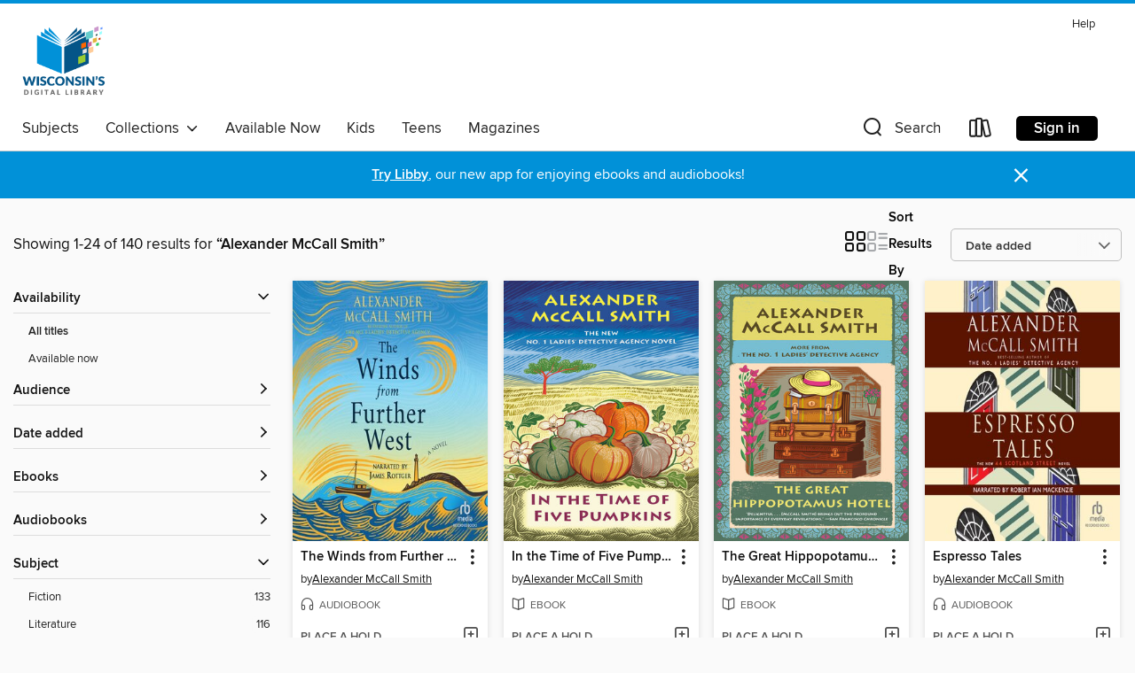

--- FILE ---
content_type: text/html; charset=utf-8
request_url: https://wplc.overdrive.com/search/creatorId?query=238694&page=1&sortBy=newlyadded
body_size: 44614
content:
<!DOCTYPE html>
<html lang="en" dir="ltr" class="no-js">
    <head>
        
    
        
    

    <meta name="twitter:title" property="og:title" content="Wisconsin Public Library Consortium"/>
    <meta name="twitter:description" property="og:description" content="See search results for &quot;Alexander McCall Smith&quot; in the Wisconsin Public Library Consortium digital collection."/>
    <meta name="twitter:image" property="og:image" content="https://thunder.cdn.overdrive.com/logo-resized/669?1722442884"/>
    <meta property="og:url" content="/search/creatorId?query=238694&amp;page=1&amp;sortBy=newlyadded"/>
    <meta name="twitter:card" content="summary" />
    <meta property="og:site_name" content="Wisconsin Public Library Consortium" />
    <meta name="twitter:site" content="@OverDriveLibs" />
    <meta property="og:locale" content="en" />
    <meta name="description" content="See search results for &quot;Alexander McCall Smith&quot; in the Wisconsin Public Library Consortium digital collection." />

        <meta http-equiv="X-UA-Compatible" content="IE=edge,chrome=1">
<meta name="viewport" content="width=device-width, initial-scale=1.0 user-scalable=1">





    
        
        
            
        

        <title>Search results for Alexander McCall Smith - Wisconsin Public Library Consortium - OverDrive</title>
    


<link rel='shortcut icon' type='image/x-icon' href='https://lightning.od-cdn.com/static/img/favicon.bb86d660d3929b5c0c65389d6a8e8aba.ico' />


    
        <meta name="twitter:title" property="og:title" content="Wisconsin Public Library Consortium"/>
        <meta name="twitter:description" property="og:description" content="Browse, borrow, and enjoy titles from the Wisconsin Public Library Consortium digital collection."/>
        <meta name="twitter:image" property="og:image" content="https://thunder.cdn.overdrive.com/logo-resized/669?1722442884"/>
        <meta property="og:url" content="/search/creatorId?query=238694&amp;page=1&amp;sortBy=newlyadded"/>
        <meta name="twitter:card" content="summary" />
        <meta property="og:site_name" content="Wisconsin Public Library Consortium" />
        <meta name="twitter:site" content="@OverDriveLibs" />
        <meta property="og:locale" content="en" />
        
    
<!-- iOS smart app banner -->
    <meta name="apple-itunes-app" content="app-id=1076402606" />
    <!-- Google Play app banner -->
    <link rel="manifest" href="https://lightning.od-cdn.com/static/manifest.ed71e3d923d287cd1dce64ae0d3cc8b8.json">
    <meta name="google-play-app" content="app-id=com.overdrive.mobile.android.libby" />
    <!-- Windows Store app banner -->
    <meta name="msApplication-ID" content="2FA138F6.LibbybyOverDrive" />
    <meta name="msApplication-PackageFamilyName" content="2FA138F6.LibbybyOverDrive_daecb9042jmvt" />


        <link rel="stylesheet" type="text/css" href="https://lightning.od-cdn.com/static/vendor.bundle.min.5eabf64aeb625aca9acda7ccc8bb0256.css" onerror="cdnError(this)" />
        <link rel="stylesheet" type="text/css" href="https://lightning.od-cdn.com/static/app.bundle.min.4269763e935b6a973ab766ab08a48646.css" onerror="cdnError(this)" />
        <link rel='shortcut icon' type='image/x-icon' href='https://lightning.od-cdn.com/static/img/favicon.bb86d660d3929b5c0c65389d6a8e8aba.ico' />

        
    <link rel="stylesheet" type="text/css" href="https://lightning.od-cdn.com/static/faceted-media.min.4cf2f9699e20c37ba2839a67bcf88d4d.css" />


        

<link rel="stylesheet" type="text/css" href="/assets/v3/css/7e409a0e368f5c518646083e38833a40/colors.css?primary=%23045588&primaryR=4&primaryG=85&primaryB=136&primaryFontColor=%23fff&secondary=%230191d8&secondaryR=1&secondaryG=145&secondaryB=216&secondaryFontColor=%23fff&bannerIsSecondaryColor=false&defaultColor=%23222">

        <script>
    window.OverDrive = window.OverDrive || {};
    window.OverDrive.colors = {};
    window.OverDrive.colors.primary = "#045588";
    window.OverDrive.colors.secondary = "#0191d8";
    window.OverDrive.tenant = 80;
    window.OverDrive.libraryName = "Wisconsin Public Library Consortium";
    window.OverDrive.libraryKey = "wplc";
    window.OverDrive.allFeatures = "";
    window.OverDrive.libraryConfigurations = {"autocomplete":{"enabled":true},"content-holds":{"enabled":true},"getACard":{"enabled":false},"backToMainCollectionLink":{"enabled":true},"promoteLibby":{"enabled":true},"switchToLibby":{"enabled":true},"disableOdAppAccess":{"enabled":true},"bannerIsSecondaryColor":{"enabled":false},"lexileScores":{"enabled":true},"atosLevels":{"enabled":true},"gradeLevels":{"enabled":true},"interestLevels":{"enabled":true},"readingHistory":{"enabled":true},"reciprocalLending":{"enabled":true},"OzoneAuthentication":{"enabled":true},"Notifications":{"enabled":true},"kindleFooter":{"enabled":true},"kindleNav":{"enabled":true},"kindleLoanFormatLimit":{"enabled":true},"kindleSearchOffer":{"enabled":true},"kindleLoanOffer":{"enabled":true},"sampleOnlyMode":{},"luckyDayMenuLink":{"enabled":true},"disableWishlist":{"enabled":false},"simplifiedNavigationBar":{"enabled":false},"geo-idc":{"enabled":false},"libby-footer-promo":{"enabled":false}};
    window.OverDrive.mediaItems = {"239015":{"reserveId":"8f3ce761-13a8-4c15-b39a-11438ed845d5","subjects":[{"id":"26","name":"Fiction"},{"id":"49","name":"Literature"},{"id":"123","name":"Humor (Fiction)"}],"bisacCodes":["FIC016000","FIC045000","FIC048000"],"bisac":[{"code":"FIC016000","description":"Fiction / Humorous / General"},{"code":"FIC045000","description":"Fiction / Family Life / General"},{"code":"FIC048000","description":"Fiction / Urban & Street Lit"}],"levels":[],"creators":[{"id":238694,"name":"Alexander McCall Smith","role":"Author","sortName":"McCall Smith, Alexander"},{"id":2588381,"name":"Robert Ian Mackenzie","role":"Narrator","sortName":"Mackenzie, Robert Ian"}],"languages":[{"id":"en","name":"English"}],"imprint":{"id":"198517","name":"Recorded Books"},"isBundledChild":false,"ratings":{"maturityLevel":{"id":"generalcontent","name":"General content"},"naughtyScore":{"id":"GeneralContent","name":"General content"}},"constraints":{"isDisneyEulaRequired":false},"reviewCounts":{"premium":5,"publisherSupplier":0},"isAvailable":false,"isPreReleaseTitle":false,"estimatedReleaseDate":"2006-06-15T04:00:00Z","sample":{"href":"https://samples.overdrive.com/?crid=8F3CE761-13A8-4C15-B39A-11438ED845D5&.epub-sample.overdrive.com"},"publisher":{"id":"223131","name":"Recorded Books, Inc."},"series":"44 Scotland Street","description":"Back are all our favorite denizens of a Georgian townhouse in Edinburgh. Bertie the immensely talented six year old is now enrolled in kindergarten, and much to his dismay, has been clad in pink overalls for his first day of class. Bruce has lost...","availableCopies":0,"ownedCopies":1,"luckyDayAvailableCopies":0,"luckyDayOwnedCopies":0,"holdsCount":15,"holdsRatio":15,"estimatedWaitDays":224,"isFastlane":false,"availabilityType":"normal","isRecommendableToLibrary":true,"isOwned":true,"isHoldable":true,"isAdvantageFiltered":false,"visitorEligible":false,"juvenileEligible":false,"youngAdultEligible":false,"contentAccessLevels":0,"classifications":{},"type":{"id":"audiobook","name":"Audiobook"},"covers":{"cover150Wide":{"href":"https://img1.od-cdn.com/ImageType-150/1694-1/{8F3CE761-13A8-4C15-B39A-11438ED845D5}IMG150.JPG","height":200,"width":150,"primaryColor":{"hex":"#FFF1CA","rgb":{"red":255,"green":241,"blue":202}},"isPlaceholderImage":false},"cover300Wide":{"href":"https://img3.od-cdn.com/ImageType-400/1694-1/{8F3CE761-13A8-4C15-B39A-11438ED845D5}IMG400.JPG","height":400,"width":300,"primaryColor":{"hex":"#FFF1CA","rgb":{"red":255,"green":241,"blue":202}},"isPlaceholderImage":false},"cover510Wide":{"href":"https://img3.od-cdn.com/ImageType-100/1694-1/{8F3CE761-13A8-4C15-B39A-11438ED845D5}IMG100.JPG","height":680,"width":510,"primaryColor":{"hex":"#FFF1CA","rgb":{"red":255,"green":241,"blue":202}},"isPlaceholderImage":false}},"id":"239015","firstCreatorName":"Alexander McCall Smith","firstCreatorId":238694,"firstCreatorSortName":"McCall Smith, Alexander","title":"Espresso Tales","sortTitle":"Espresso Tales","starRating":3.8,"starRatingCount":54,"edition":"Unabridged","publishDate":"2006-06-15T00:00:00Z","publishDateText":"06/15/2006","formats":[{"identifiers":[{"type":"ISBN","value":"9781436101295"},{"type":"PublisherCatalogNumber","value":"75873"},{"type":"8","value":"recordedbooks_audio#9781440745461"},{"type":"LibraryISBN","value":"9781449896263"}],"rights":[],"fileSize":421408595,"onSaleDateUtc":"2006-06-15T04:00:00+00:00","duration":"14:37:56","hasAudioSynchronizedText":false,"isBundleParent":false,"isbn":"9781449896263","bundledContent":[],"sample":{"href":"https://samples.overdrive.com/?crid=8F3CE761-13A8-4C15-B39A-11438ED845D5&.epub-sample.overdrive.com"},"fulfillmentType":"bifocal","id":"audiobook-overdrive","name":"OverDrive Listen audiobook"},{"identifiers":[{"type":"ISBN","value":"9781436101295"},{"type":"PublisherCatalogNumber","value":"75873"},{"type":"8","value":"recordedbooks_audio#9781440745461"},{"type":"LibraryISBN","value":"9781449896263"}],"rights":[],"fileSize":421953876,"onSaleDateUtc":"2006-06-15T04:00:00+00:00","partCount":12,"duration":"14:37:56","hasAudioSynchronizedText":false,"isBundleParent":false,"isbn":"9781449896263","bundledContent":[],"sample":{"href":"https://excerpts.cdn.overdrive.com/FormatType-425/1694-1/239015-EspressoTales.mp3"},"fulfillmentType":"odm","id":"audiobook-mp3","name":"MP3 audiobook"}],"publisherAccount":{"id":"4295","name":"Recorded Books, LLC"},"detailedSeries":{"seriesId":520358,"seriesName":"44 Scotland Street","readingOrder":"2","rank":12}},"5688380":{"reserveId":"e852d1cd-253e-4d61-b54b-2c00e8e404c1","subjects":[{"id":"26","name":"Fiction"},{"id":"49","name":"Literature"},{"id":"57","name":"Mystery"}],"bisacCodes":["FIC019000","FIC022000","FIC045000"],"bisac":[{"code":"FIC019000","description":"Fiction / Literary"},{"code":"FIC022000","description":"Fiction / Mystery & Detective / General"},{"code":"FIC045000","description":"Fiction / Family Life / General"}],"levels":[],"creators":[{"id":238694,"name":"Alexander McCall Smith","role":"Author","sortName":"McCall Smith, Alexander"},{"id":2588381,"name":"Robert Ian Mackenzie","role":"Narrator","sortName":"Mackenzie, Robert Ian"}],"languages":[{"id":"en","name":"English"}],"imprint":{"id":"198517","name":"Recorded Books"},"isBundledChild":false,"ratings":{"maturityLevel":{"id":"generalcontent","name":"General content"},"naughtyScore":{"id":"GeneralContent","name":"General content"}},"constraints":{"isDisneyEulaRequired":false},"reviewCounts":{"premium":0,"publisherSupplier":0},"isAvailable":true,"isPreReleaseTitle":false,"estimatedReleaseDate":"2020-12-08T05:00:00Z","sample":{"href":"https://samples.overdrive.com/?crid=e852d1cd-253e-4d61-b54b-2c00e8e404c1&.epub-sample.overdrive.com"},"publisher":{"id":"223131","name":"Recorded Books, Inc."},"series":"44 Scotland Street","description":"The latest, delectably witty installment of Alexander McCall Smith's sumptuous 44 Scotland Street series.<br/>For the residents of 44 Scotland Street, life in Edinburgh's intriguing New Town is a thing to be relished. After all, there are new...","availableCopies":1,"ownedCopies":3,"luckyDayAvailableCopies":0,"luckyDayOwnedCopies":0,"holdsCount":0,"holdsRatio":0,"estimatedWaitDays":14,"isFastlane":true,"availabilityType":"normal","isRecommendableToLibrary":true,"isOwned":true,"isHoldable":true,"isAdvantageFiltered":false,"visitorEligible":false,"juvenileEligible":false,"youngAdultEligible":false,"contentAccessLevels":0,"classifications":{},"type":{"id":"audiobook","name":"Audiobook"},"covers":{"cover150Wide":{"href":"https://img2.od-cdn.com/ImageType-150/1694-1/{E852D1CD-253E-4D61-B54B-2C00E8E404C1}IMG150.JPG","height":200,"width":150,"primaryColor":{"hex":"#FFFFFF","rgb":{"red":255,"green":255,"blue":255}},"isPlaceholderImage":false},"cover300Wide":{"href":"https://img1.od-cdn.com/ImageType-400/1694-1/{E852D1CD-253E-4D61-B54B-2C00E8E404C1}IMG400.JPG","height":400,"width":300,"primaryColor":{"hex":"#FFFFFF","rgb":{"red":255,"green":255,"blue":255}},"isPlaceholderImage":false},"cover510Wide":{"href":"https://img1.od-cdn.com/ImageType-100/1694-1/{E852D1CD-253E-4D61-B54B-2C00E8E404C1}IMG100.JPG","height":680,"width":510,"primaryColor":{"hex":"#FFFFFF","rgb":{"red":255,"green":255,"blue":255}},"isPlaceholderImage":false}},"id":"5688380","firstCreatorName":"Alexander McCall Smith","firstCreatorId":238694,"firstCreatorSortName":"McCall Smith, Alexander","title":"A Promise of Ankles","sortTitle":"Promise of Ankles","starRating":3.5,"starRatingCount":80,"edition":"Unabridged","publishDate":"2020-12-08T00:00:00Z","publishDateText":"12/08/2020","formats":[{"identifiers":[{"type":"ISBN","value":"9781705010402"},{"type":"8","value":"recordedbooks_audio#9781705010402"},{"type":"LibraryISBN","value":"9781705010303"}],"rights":[],"fileSize":286531499,"onSaleDateUtc":"2020-12-08T05:00:00+00:00","duration":"09:56:56","hasAudioSynchronizedText":false,"isBundleParent":false,"isbn":"9781705010303","bundledContent":[],"sample":{"href":"https://samples.overdrive.com/?crid=e852d1cd-253e-4d61-b54b-2c00e8e404c1&.epub-sample.overdrive.com"},"fulfillmentType":"bifocal","id":"audiobook-overdrive","name":"OverDrive Listen audiobook"},{"identifiers":[{"type":"ISBN","value":"9781705010402"},{"type":"8","value":"recordedbooks_audio#9781705010402"},{"type":"LibraryISBN","value":"9781705010303"}],"rights":[],"fileSize":286562168,"onSaleDateUtc":"2020-12-08T05:00:00+00:00","partCount":8,"duration":"10:01:53","hasAudioSynchronizedText":false,"isBundleParent":false,"isbn":"9781705010303","bundledContent":[],"sample":{"href":"https://excerpts.cdn.overdrive.com/FormatType-425/1694-1/5688380-APromiseOfAnkles.mp3"},"fulfillmentType":"odm","id":"audiobook-mp3","name":"MP3 audiobook"}],"publisherAccount":{"id":"4295","name":"Recorded Books, LLC"},"detailedSeries":{"seriesId":520358,"seriesName":"44 Scotland Street","readingOrder":"14","rank":73}},"6046540":{"reserveId":"b662762f-a8ea-4961-85e2-935d345bb895","subjects":[{"id":"26","name":"Fiction"},{"id":"49","name":"Literature"},{"id":"57","name":"Mystery"}],"bisacCodes":["FIC022040","FIC022100","FIC044000"],"bisac":[{"code":"FIC022040","description":"Fiction / Mystery & Detective / Women Sleuths"},{"code":"FIC022100","description":"Fiction / Mystery & Detective / Amateur Sleuth"},{"code":"FIC044000","description":"Fiction / Contemporary Women"}],"levels":[],"creators":[{"id":238694,"name":"Alexander McCall Smith","role":"Author","sortName":"McCall Smith, Alexander"}],"languages":[{"id":"en","name":"English"}],"imprint":{"id":"2798","name":"Vintage"},"isBundledChild":false,"ratings":{"maturityLevel":{"id":"generalcontent","name":"General content"},"naughtyScore":{"id":"GeneralContent","name":"General content"}},"constraints":{"isDisneyEulaRequired":false},"reviewCounts":{"premium":3,"publisherSupplier":0},"isAvailable":false,"isPreReleaseTitle":false,"estimatedReleaseDate":"2021-11-16T05:00:00Z","sample":{"href":"https://samples.overdrive.com/?crid=b662762f-a8ea-4961-85e2-935d345bb895&.epub-sample.overdrive.com"},"publisher":{"id":"2440","name":"Knopf Doubleday Publishing Group"},"series":"The No. 1 Ladies' Detective Agency","description":"<b>NATIONAL BESTSELLER &bull;&#160;In this latest installment in the beloved No. 1 Ladies&rsquo; Detective Agency series, Mma Ramotswe is tempted to put the brakes on a business venture before it even gets rolling.<br></b><br>Mr. J.L.B. Matekoni...","availableCopies":0,"ownedCopies":0,"luckyDayAvailableCopies":0,"luckyDayOwnedCopies":0,"holdsCount":2,"isFastlane":true,"availabilityType":"normal","isRecommendableToLibrary":true,"isOwned":true,"isHoldable":true,"isAdvantageFiltered":false,"visitorEligible":false,"juvenileEligible":false,"youngAdultEligible":false,"contentAccessLevels":0,"classifications":{},"type":{"id":"ebook","name":"eBook"},"covers":{"cover150Wide":{"href":"https://img1.od-cdn.com/ImageType-150/0111-1/{B662762F-A8EA-4961-85E2-935D345BB895}IMG150.JPG","height":200,"width":150,"primaryColor":{"hex":"#AA2E24","rgb":{"red":170,"green":46,"blue":36}},"isPlaceholderImage":false},"cover300Wide":{"href":"https://img1.od-cdn.com/ImageType-400/0111-1/{B662762F-A8EA-4961-85E2-935D345BB895}IMG400.JPG","height":400,"width":300,"primaryColor":{"hex":"#9E3724","rgb":{"red":158,"green":55,"blue":36}},"isPlaceholderImage":false},"cover510Wide":{"href":"https://img2.od-cdn.com/ImageType-100/0111-1/{B662762F-A8EA-4961-85E2-935D345BB895}IMG100.JPG","height":680,"width":510,"primaryColor":{"hex":"#9E3724","rgb":{"red":158,"green":55,"blue":36}},"isPlaceholderImage":false}},"id":"6046540","firstCreatorName":"Alexander McCall Smith","firstCreatorId":238694,"firstCreatorSortName":"McCall Smith, Alexander","title":"The Joy and Light Bus Company","sortTitle":"Joy and Light Bus Company","starRating":4,"starRatingCount":137,"publishDate":"2021-11-16T00:00:00Z","publishDateText":"11/16/2021","formats":[{"identifiers":[{"type":"PublisherCatalogNumber","value":"651826"},{"type":"ASIN","value":"B08V536PB9"}],"rights":[],"onSaleDateUtc":"2021-11-16T05:00:00+00:00","hasAudioSynchronizedText":false,"isBundleParent":false,"bundledContent":[],"fulfillmentType":"kindle","id":"ebook-kindle","name":"Kindle Book"},{"identifiers":[{"type":"ISBN","value":"9780593315743"},{"type":"PublisherCatalogNumber","value":"651826"}],"rights":[],"onSaleDateUtc":"2021-11-16T05:00:00+00:00","hasAudioSynchronizedText":false,"isBundleParent":false,"isbn":"9780593315743","bundledContent":[],"sample":{"href":"https://samples.overdrive.com/?crid=b662762f-a8ea-4961-85e2-935d345bb895&.epub-sample.overdrive.com"},"fulfillmentType":"bifocal","id":"ebook-overdrive","name":"OverDrive Read"},{"identifiers":[{"type":"ISBN","value":"9780593315743"},{"type":"PublisherCatalogNumber","value":"651826"}],"rights":[],"fileSize":2794859,"onSaleDateUtc":"2021-11-16T05:00:00+00:00","hasAudioSynchronizedText":false,"isBundleParent":false,"isbn":"9780593315743","bundledContent":[],"fulfillmentType":"epub","accessibilityStatements":{"waysOfReading":["ModifiableDisplay","SomeNonVisualReadingSupport"],"conformance":["NoInfoForStandards"],"navigation":["TableOfContents","StructuredNavigation"],"richContent":[],"hazards":[],"legalConsiderations":[],"additionalInformation":["PageBreaks","HighContrastText","NonColorMeansOfConveyingInformation"],"summaryStatement":"Accessibility features highlighted in metadata are based on this ebook's content and format."},"id":"ebook-epub-adobe","name":"EPUB eBook"},{"identifiers":[{"type":"ISBN","value":"9780593315743"},{"type":"PublisherCatalogNumber","value":"651826"},{"type":"KoboBookID","value":"37763f2e-3cbb-3b09-b534-7d7f12bd654b"}],"rights":[],"onSaleDateUtc":"2021-11-16T05:00:00+00:00","hasAudioSynchronizedText":false,"isBundleParent":false,"isbn":"9780593315743","bundledContent":[],"fulfillmentType":"kobo","id":"ebook-kobo","name":"Kobo eBook"}],"publisherAccount":{"id":"221","name":"Random House, Inc."},"detailedSeries":{"seriesId":521768,"seriesName":"The No. 1 Ladies' Detective Agency","readingOrder":"22","rank":144}},"6054999":{"reserveId":"a4f0b996-5fbf-4a86-9baa-4a9d8165c2de","subjects":[{"id":"26","name":"Fiction"},{"id":"57","name":"Mystery"},{"id":"123","name":"Humor (Fiction)"}],"bisacCodes":["FIC016000","FIC022020","FIC022080"],"bisac":[{"code":"FIC016000","description":"Fiction / Humorous / General"},{"code":"FIC022020","description":"Fiction / Mystery & Detective / Police Procedural"},{"code":"FIC022080","description":"FICTION / Mystery & Detective / International Crime & Mystery"}],"levels":[],"creators":[{"id":238694,"name":"Alexander McCall Smith","role":"Author","sortName":"McCall Smith, Alexander"},{"id":103965,"name":"David Rintoul","role":"Narrator","sortName":"Rintoul, David"}],"languages":[{"id":"en","name":"English"}],"imprint":{"id":"198517","name":"Recorded Books"},"isBundledChild":false,"ratings":{"maturityLevel":{"id":"generalcontent","name":"General content"},"naughtyScore":{"id":"GeneralContent","name":"General content"}},"constraints":{"isDisneyEulaRequired":false},"reviewCounts":{"premium":2,"publisherSupplier":0},"isAvailable":true,"isPreReleaseTitle":false,"estimatedReleaseDate":"2021-07-20T04:00:00Z","sample":{"href":"https://samples.overdrive.com/?crid=a4f0b996-5fbf-4a86-9baa-4a9d8165c2de&.epub-sample.overdrive.com"},"publisher":{"id":"223131","name":"Recorded Books, Inc."},"series":"Detective Varg","description":"In the hilarious new novel in the best-selling Detective Varg series, an eminent art historian is framed and the ace investigators of the department of sensitive crimes are on the case.<br/>Detective Ulf Varg is a man of refined tastes and quite...","availableCopies":5,"ownedCopies":5,"luckyDayAvailableCopies":0,"luckyDayOwnedCopies":0,"holdsCount":0,"holdsRatio":0,"estimatedWaitDays":5,"isFastlane":true,"availabilityType":"normal","isRecommendableToLibrary":true,"isOwned":true,"isHoldable":true,"isAdvantageFiltered":false,"visitorEligible":false,"juvenileEligible":false,"youngAdultEligible":false,"contentAccessLevels":0,"classifications":{},"type":{"id":"audiobook","name":"Audiobook"},"covers":{"cover150Wide":{"href":"https://img2.od-cdn.com/ImageType-150/1694-1/A4F/0B9/96/{A4F0B996-5FBF-4A86-9BAA-4A9D8165C2DE}Img150.jpg","height":200,"width":150,"primaryColor":{"hex":"#A81F2F","rgb":{"red":168,"green":31,"blue":47}},"isPlaceholderImage":false},"cover300Wide":{"href":"https://img2.od-cdn.com/ImageType-400/1694-1/A4F/0B9/96/{A4F0B996-5FBF-4A86-9BAA-4A9D8165C2DE}Img400.jpg","height":400,"width":300,"primaryColor":{"hex":"#A81F2F","rgb":{"red":168,"green":31,"blue":47}},"isPlaceholderImage":false},"cover510Wide":{"href":"https://img2.od-cdn.com/ImageType-100/1694-1/{A4F0B996-5FBF-4A86-9BAA-4A9D8165C2DE}Img100.jpg","height":680,"width":510,"primaryColor":{"hex":"#A81F2F","rgb":{"red":168,"green":31,"blue":47}},"isPlaceholderImage":false}},"id":"6054999","firstCreatorName":"Alexander McCall Smith","firstCreatorId":238694,"firstCreatorSortName":"McCall Smith, Alexander","title":"The Man with the Silver Saab","sortTitle":"Man with the Silver Saab","starRating":3.5,"starRatingCount":89,"edition":"Unabridged","publishDate":"2021-07-20T00:00:00Z","publishDateText":"07/20/2021","formats":[{"identifiers":[{"type":"ISBN","value":"9781705010419"},{"type":"LibraryISBN","value":"9781705010310"}],"rights":[],"fileSize":217448278,"onSaleDateUtc":"2021-07-20T04:00:00+00:00","duration":"07:33:01","hasAudioSynchronizedText":false,"isBundleParent":false,"isbn":"9781705010310","bundledContent":[],"sample":{"href":"https://samples.overdrive.com/?crid=a4f0b996-5fbf-4a86-9baa-4a9d8165c2de&.epub-sample.overdrive.com"},"fulfillmentType":"bifocal","id":"audiobook-overdrive","name":"OverDrive Listen audiobook"},{"identifiers":[{"type":"ISBN","value":"9781705010419"},{"type":"LibraryISBN","value":"9781705010310"}],"rights":[],"fileSize":217475352,"onSaleDateUtc":"2021-07-20T04:00:00+00:00","partCount":7,"duration":"07:36:59","hasAudioSynchronizedText":false,"isBundleParent":false,"isbn":"9781705010310","bundledContent":[],"fulfillmentType":"odm","id":"audiobook-mp3","name":"MP3 audiobook"}],"publisherAccount":{"id":"4295","name":"Recorded Books, LLC"},"detailedSeries":{"seriesId":521840,"seriesName":"Detective Varg","readingOrder":"3","rank":15}},"6306867":{"reserveId":"47f47d85-4169-4c5e-aaae-343caa4e0266","subjects":[{"id":"26","name":"Fiction"},{"id":"49","name":"Literature"},{"id":"57","name":"Mystery"}],"bisacCodes":["FIC019000","FIC022040","FIC022100"],"bisac":[{"code":"FIC019000","description":"Fiction / Literary"},{"code":"FIC022040","description":"Fiction / Mystery & Detective / Women Sleuths"},{"code":"FIC022100","description":"Fiction / Mystery & Detective / Amateur Sleuth"}],"levels":[],"creators":[{"id":238694,"name":"Alexander McCall Smith","role":"Author","sortName":"McCall Smith, Alexander"},{"id":396046,"name":"Bianca Amato","role":"Narrator","sortName":"Amato, Bianca"}],"languages":[{"id":"en","name":"English"}],"imprint":{"id":"198517","name":"Recorded Books"},"isBundledChild":false,"ratings":{"maturityLevel":{"id":"generalcontent","name":"General content"},"naughtyScore":{"id":"GeneralContent","name":"General content"}},"constraints":{"isDisneyEulaRequired":false},"reviewCounts":{"premium":2,"publisherSupplier":0},"isAvailable":false,"isPreReleaseTitle":false,"estimatedReleaseDate":"2021-11-16T05:00:00Z","sample":{"href":"https://samples.overdrive.com/?crid=47f47d85-4169-4c5e-aaae-343caa4e0266&.epub-sample.overdrive.com"},"publisher":{"id":"223131","name":"Recorded Books, Inc."},"series":"The No. 1 Ladies' Detective Agency","description":"In this latest installment in the beloved No. 1 Ladies' Detective Agency series, Mma Ramotswe is tempted to put the brakes on a business venture before it even gets rolling. <br/>Mr. J.L.B. Matekoni attends a course hosted by the local chamber of...","availableCopies":0,"ownedCopies":5,"luckyDayAvailableCopies":0,"luckyDayOwnedCopies":0,"holdsCount":0,"holdsRatio":0,"estimatedWaitDays":4,"isFastlane":true,"availabilityType":"normal","isRecommendableToLibrary":true,"isOwned":true,"isHoldable":true,"isAdvantageFiltered":false,"visitorEligible":false,"juvenileEligible":false,"youngAdultEligible":false,"contentAccessLevels":0,"classifications":{},"type":{"id":"audiobook","name":"Audiobook"},"covers":{"cover150Wide":{"href":"https://img3.od-cdn.com/ImageType-150/1694-1/{47F47D85-4169-4C5E-AAAE-343CAA4E0266}IMG150.JPG","height":200,"width":150,"primaryColor":{"hex":"#498D82","rgb":{"red":73,"green":141,"blue":130}},"isPlaceholderImage":false},"cover300Wide":{"href":"https://img1.od-cdn.com/ImageType-400/1694-1/{47F47D85-4169-4C5E-AAAE-343CAA4E0266}IMG400.JPG","height":400,"width":300,"primaryColor":{"hex":"#7B9F79","rgb":{"red":123,"green":159,"blue":121}},"isPlaceholderImage":false},"cover510Wide":{"href":"https://img3.od-cdn.com/ImageType-100/1694-1/{47F47D85-4169-4C5E-AAAE-343CAA4E0266}IMG100.JPG","height":680,"width":510,"primaryColor":{"hex":"#AFB471","rgb":{"red":175,"green":180,"blue":113}},"isPlaceholderImage":false}},"id":"6306867","firstCreatorName":"Alexander McCall Smith","firstCreatorId":238694,"firstCreatorSortName":"McCall Smith, Alexander","title":"The Joy and Light Bus Company","sortTitle":"Joy and Light Bus Company","starRating":4,"starRatingCount":152,"edition":"Unabridged","publishDate":"2021-11-16T00:00:00Z","publishDateText":"11/16/2021","formats":[{"identifiers":[{"type":"ISBN","value":"9781980094074"},{"type":"LibraryISBN","value":"9781980093213"}],"rights":[],"fileSize":234630579,"onSaleDateUtc":"2021-11-16T05:00:00+00:00","duration":"08:08:48","hasAudioSynchronizedText":false,"isBundleParent":false,"isbn":"9781980093213","bundledContent":[],"sample":{"href":"https://samples.overdrive.com/?crid=47f47d85-4169-4c5e-aaae-343caa4e0266&.epub-sample.overdrive.com"},"fulfillmentType":"bifocal","id":"audiobook-overdrive","name":"OverDrive Listen audiobook"},{"identifiers":[{"type":"ISBN","value":"9781980094074"},{"type":"LibraryISBN","value":"9781980093213"}],"rights":[],"fileSize":234656705,"onSaleDateUtc":"2021-11-16T05:00:00+00:00","partCount":8,"duration":"08:12:46","hasAudioSynchronizedText":false,"isBundleParent":false,"isbn":"9781980093213","bundledContent":[],"fulfillmentType":"odm","id":"audiobook-mp3","name":"MP3 audiobook"}],"publisherAccount":{"id":"4295","name":"Recorded Books, LLC"},"detailedSeries":{"seriesId":521768,"seriesName":"The No. 1 Ladies' Detective Agency","readingOrder":"22","rank":147}},"6601580":{"reserveId":"6b1d6f7e-a352-4f11-9904-056570984a72","subjects":[{"id":"26","name":"Fiction"},{"id":"49","name":"Literature"},{"id":"115","name":"Historical Fiction"}],"bisacCodes":["FIC014000","FIC019000"],"bisac":[{"code":"FIC014000","description":"FICTION / Historical / General"},{"code":"FIC019000","description":"Fiction / Literary"}],"levels":[],"creators":[{"id":238694,"name":"Alexander McCall Smith","role":"Author","sortName":"McCall Smith, Alexander"},{"id":103965,"name":"David Rintoul","role":"Narrator","sortName":"Rintoul, David"}],"languages":[{"id":"en","name":"English"}],"imprint":{"id":"198517","name":"Recorded Books"},"isBundledChild":false,"ratings":{"maturityLevel":{"id":"generalcontent","name":"General content"},"naughtyScore":{"id":"GeneralContent","name":"General content"}},"constraints":{"isDisneyEulaRequired":false},"reviewCounts":{"premium":0,"publisherSupplier":0},"isAvailable":false,"isPreReleaseTitle":false,"estimatedReleaseDate":"2022-12-13T05:00:00Z","sample":{"href":"https://samples.overdrive.com/?crid=6b1d6f7e-a352-4f11-9904-056570984a72&.epub-sample.overdrive.com"},"publisher":{"id":"223131","name":"Recorded Books, Inc."},"description":"It is 1938 and the final days of the British Empire. In a bungalow high up in the green hills above the plains of Ceylon, under a vast blue sky, live the Ferguson family: Bella, a precocious eight-year-old; her father Henry&#8212;owner of...","availableCopies":0,"ownedCopies":4,"luckyDayAvailableCopies":0,"luckyDayOwnedCopies":0,"holdsCount":0,"holdsRatio":0,"estimatedWaitDays":7,"isFastlane":true,"availabilityType":"normal","isRecommendableToLibrary":true,"isOwned":true,"isHoldable":true,"isAdvantageFiltered":false,"visitorEligible":false,"juvenileEligible":false,"youngAdultEligible":false,"contentAccessLevels":0,"classifications":{},"type":{"id":"audiobook","name":"Audiobook"},"covers":{"cover150Wide":{"href":"https://img1.od-cdn.com/ImageType-150/1694-1/{6B1D6F7E-A352-4F11-9904-056570984A72}IMG150.JPG","height":200,"width":150,"primaryColor":{"hex":"#C1C07F","rgb":{"red":193,"green":192,"blue":127}},"isPlaceholderImage":false},"cover300Wide":{"href":"https://img3.od-cdn.com/ImageType-400/1694-1/{6B1D6F7E-A352-4F11-9904-056570984A72}IMG400.JPG","height":400,"width":300,"primaryColor":{"hex":"#C1C080","rgb":{"red":193,"green":192,"blue":128}},"isPlaceholderImage":false},"cover510Wide":{"href":"https://img3.od-cdn.com/ImageType-100/1694-1/{6B1D6F7E-A352-4F11-9904-056570984A72}IMG100.JPG","height":680,"width":510,"primaryColor":{"hex":"#C1C07F","rgb":{"red":193,"green":192,"blue":127}},"isPlaceholderImage":false}},"id":"6601580","firstCreatorName":"Alexander McCall Smith","firstCreatorId":238694,"firstCreatorSortName":"McCall Smith, Alexander","title":"The Pavilion in the Clouds","sortTitle":"Pavilion in the Clouds","starRating":2.8,"starRatingCount":28,"edition":"Unabridged","publishDate":"2022-12-13T00:00:00Z","publishDateText":"12/13/2022","formats":[{"identifiers":[{"type":"ISBN","value":"9781705047972"},{"type":"LibraryISBN","value":"9781705047958"}],"rights":[],"fileSize":196368507,"onSaleDateUtc":"2022-12-13T05:00:00+00:00","duration":"06:49:06","hasAudioSynchronizedText":false,"isBundleParent":false,"isbn":"9781705047958","bundledContent":[],"sample":{"href":"https://samples.overdrive.com/?crid=6b1d6f7e-a352-4f11-9904-056570984a72&.epub-sample.overdrive.com"},"fulfillmentType":"bifocal","id":"audiobook-overdrive","name":"OverDrive Listen audiobook"},{"identifiers":[{"type":"ISBN","value":"9781705047972"},{"type":"LibraryISBN","value":"9781705047958"}],"rights":[],"fileSize":196390732,"onSaleDateUtc":"2022-12-13T05:00:00+00:00","partCount":6,"duration":"06:50:04","hasAudioSynchronizedText":false,"isBundleParent":false,"isbn":"9781705047958","bundledContent":[],"fulfillmentType":"odm","id":"audiobook-mp3","name":"MP3 audiobook"}],"publisherAccount":{"id":"4295","name":"Recorded Books, LLC"}},"6602243":{"reserveId":"aa7796e1-df95-4ca0-91c2-22e04035f955","subjects":[{"id":"26","name":"Fiction"},{"id":"49","name":"Literature"},{"id":"123","name":"Humor (Fiction)"}],"bisacCodes":["FIC016000","FIC045000"],"bisac":[{"code":"FIC016000","description":"Fiction / Humorous / General"},{"code":"FIC045000","description":"Fiction / Family Life / General"}],"levels":[],"creators":[{"id":238694,"name":"Alexander McCall Smith","role":"Author","sortName":"McCall Smith, Alexander"},{"id":2588381,"name":"Robert Ian Mackenzie","role":"Narrator","sortName":"Mackenzie, Robert Ian"}],"languages":[{"id":"en","name":"English"}],"imprint":{"id":"198517","name":"Recorded Books"},"isBundledChild":false,"ratings":{"maturityLevel":{"id":"generalcontent","name":"General content"},"naughtyScore":{"id":"GeneralContent","name":"General content"}},"constraints":{"isDisneyEulaRequired":false},"reviewCounts":{"premium":1,"publisherSupplier":0},"isAvailable":true,"isPreReleaseTitle":false,"estimatedReleaseDate":"2022-02-22T05:00:00Z","sample":{"href":"https://samples.overdrive.com/?crid=aa7796e1-df95-4ca0-91c2-22e04035f955&.epub-sample.overdrive.com"},"publisher":{"id":"223131","name":"Recorded Books, Inc."},"series":"44 Scotland Street","description":"In the microcosm of 44 Scotland Street, all of life's richness can be found in the glorious goings-on of its residents.<br/>For Bertie Pollock, things seem to be moving along at a pace that is rather out of his control. In Drummond Place Garden,...","availableCopies":1,"ownedCopies":3,"luckyDayAvailableCopies":0,"luckyDayOwnedCopies":0,"holdsCount":0,"holdsRatio":0,"estimatedWaitDays":14,"isFastlane":true,"availabilityType":"normal","isRecommendableToLibrary":true,"isOwned":true,"isHoldable":true,"isAdvantageFiltered":false,"visitorEligible":false,"juvenileEligible":false,"youngAdultEligible":false,"contentAccessLevels":0,"classifications":{},"type":{"id":"audiobook","name":"Audiobook"},"covers":{"cover150Wide":{"href":"https://img1.od-cdn.com/ImageType-150/1694-1/{AA7796E1-DF95-4CA0-91C2-22E04035F955}IMG150.JPG","height":200,"width":150,"primaryColor":{"hex":"#526EB7","rgb":{"red":82,"green":110,"blue":183}},"isPlaceholderImage":false},"cover300Wide":{"href":"https://img3.od-cdn.com/ImageType-400/1694-1/{AA7796E1-DF95-4CA0-91C2-22E04035F955}IMG400.JPG","height":400,"width":300,"primaryColor":{"hex":"#526EB7","rgb":{"red":82,"green":110,"blue":183}},"isPlaceholderImage":false},"cover510Wide":{"href":"https://img1.od-cdn.com/ImageType-100/1694-1/{AA7796E1-DF95-4CA0-91C2-22E04035F955}IMG100.JPG","height":680,"width":510,"primaryColor":{"hex":"#526EB7","rgb":{"red":82,"green":110,"blue":183}},"isPlaceholderImage":false}},"id":"6602243","firstCreatorName":"Alexander McCall Smith","firstCreatorId":238694,"firstCreatorSortName":"McCall Smith, Alexander","title":"Love in the Time of Bertie","sortTitle":"Love in the Time of Bertie","starRating":4.2,"starRatingCount":51,"edition":"Unabridged","publishDate":"2022-02-22T00:00:00Z","publishDateText":"02/22/2022","formats":[{"identifiers":[{"type":"ISBN","value":"9781705048016"},{"type":"LibraryISBN","value":"9781705048009"}],"rights":[],"fileSize":271464277,"onSaleDateUtc":"2022-02-22T05:00:00+00:00","duration":"09:25:33","hasAudioSynchronizedText":false,"isBundleParent":false,"isbn":"9781705048009","bundledContent":[],"sample":{"href":"https://samples.overdrive.com/?crid=aa7796e1-df95-4ca0-91c2-22e04035f955&.epub-sample.overdrive.com"},"fulfillmentType":"bifocal","id":"audiobook-overdrive","name":"OverDrive Listen audiobook"},{"identifiers":[{"type":"ISBN","value":"9781705048016"},{"type":"LibraryISBN","value":"9781705048009"}],"rights":[],"fileSize":271490874,"onSaleDateUtc":"2022-02-22T05:00:00+00:00","partCount":8,"duration":"09:29:28","hasAudioSynchronizedText":false,"isBundleParent":false,"isbn":"9781705048009","bundledContent":[],"fulfillmentType":"odm","id":"audiobook-mp3","name":"MP3 audiobook"}],"publisherAccount":{"id":"4295","name":"Recorded Books, LLC"},"detailedSeries":{"seriesId":520358,"seriesName":"44 Scotland Street","readingOrder":"15","rank":75}},"6887381":{"reserveId":"fd79c532-96ef-4922-83db-b46f5251a183","subjects":[{"id":"26","name":"Fiction"},{"id":"49","name":"Literature"},{"id":"57","name":"Mystery"},{"id":"123","name":"Humor (Fiction)"}],"bisacCodes":["FIC016000","FIC022000","FIC045000"],"bisac":[{"code":"FIC016000","description":"Fiction / Humorous / General"},{"code":"FIC022000","description":"Fiction / Mystery & Detective / General"},{"code":"FIC045000","description":"Fiction / Family Life / General"}],"levels":[],"creators":[{"id":238694,"name":"Alexander McCall Smith","role":"Author","sortName":"McCall Smith, Alexander"}],"languages":[{"id":"en","name":"English"}],"imprint":{"id":"2797","name":"Anchor"},"isBundledChild":false,"ratings":{"maturityLevel":{"id":"generalcontent","name":"General content"},"naughtyScore":{"id":"GeneralContent","name":"General content"}},"constraints":{"isDisneyEulaRequired":false},"reviewCounts":{"premium":0,"publisherSupplier":0},"isAvailable":false,"isPreReleaseTitle":false,"estimatedReleaseDate":"2022-02-22T05:00:00Z","sample":{"href":"https://samples.overdrive.com/?crid=fd79c532-96ef-4922-83db-b46f5251a183&.epub-sample.overdrive.com"},"publisher":{"id":"2440","name":"Knopf Doubleday Publishing Group"},"series":"44 Scotland Street","description":"<b>The latest installment in the delightful 44 Scotland Street series finds all our favorite residents up to their usual hilarious hijinks.</b><br>In the microcosm of 44 Scotland Street, all of life&rsquo;s richness is found in the glorious...","availableCopies":0,"ownedCopies":0,"luckyDayAvailableCopies":0,"luckyDayOwnedCopies":0,"holdsCount":7,"isFastlane":true,"availabilityType":"normal","isRecommendableToLibrary":true,"isOwned":true,"isHoldable":true,"isAdvantageFiltered":false,"visitorEligible":false,"juvenileEligible":false,"youngAdultEligible":false,"contentAccessLevels":0,"classifications":{},"type":{"id":"ebook","name":"eBook"},"covers":{"cover150Wide":{"href":"https://img3.od-cdn.com/ImageType-150/0111-1/FD7/9C5/32/{FD79C532-96EF-4922-83DB-B46F5251A183}Img150.jpg","height":200,"width":150,"primaryColor":{"hex":"#4767B2","rgb":{"red":71,"green":103,"blue":178}},"isPlaceholderImage":false},"cover300Wide":{"href":"https://img3.od-cdn.com/ImageType-400/0111-1/FD7/9C5/32/{FD79C532-96EF-4922-83DB-B46F5251A183}Img400.jpg","height":400,"width":300,"primaryColor":{"hex":"#4563AB","rgb":{"red":69,"green":99,"blue":171}},"isPlaceholderImage":false},"cover510Wide":{"href":"https://img3.od-cdn.com/ImageType-100/0111-1/{FD79C532-96EF-4922-83DB-B46F5251A183}Img100.jpg","height":680,"width":510,"primaryColor":{"hex":"#4162B1","rgb":{"red":65,"green":98,"blue":177}},"isPlaceholderImage":false}},"id":"6887381","firstCreatorName":"Alexander McCall Smith","firstCreatorId":238694,"firstCreatorSortName":"McCall Smith, Alexander","title":"Love in the Time of Bertie","sortTitle":"Love in the Time of Bertie","starRating":4.1,"starRatingCount":37,"publishDate":"2022-02-22T00:00:00Z","publishDateText":"02/22/2022","formats":[{"identifiers":[{"type":"ASIN","value":"B09GF6QF4S"}],"rights":[],"onSaleDateUtc":"2022-02-22T05:00:00+00:00","hasAudioSynchronizedText":false,"isBundleParent":false,"bundledContent":[],"fulfillmentType":"kindle","id":"ebook-kindle","name":"Kindle Book"},{"identifiers":[{"type":"ISBN","value":"9780593468456"}],"rights":[],"onSaleDateUtc":"2022-02-22T05:00:00+00:00","hasAudioSynchronizedText":false,"isBundleParent":false,"isbn":"9780593468456","bundledContent":[],"sample":{"href":"https://samples.overdrive.com/?crid=fd79c532-96ef-4922-83db-b46f5251a183&.epub-sample.overdrive.com"},"fulfillmentType":"bifocal","id":"ebook-overdrive","name":"OverDrive Read"},{"identifiers":[{"type":"ISBN","value":"9780593468456"}],"rights":[],"fileSize":5410668,"onSaleDateUtc":"2022-02-22T05:00:00+00:00","hasAudioSynchronizedText":false,"isBundleParent":false,"isbn":"9780593468456","bundledContent":[],"fulfillmentType":"epub","accessibilityStatements":{"waysOfReading":["ModifiableDisplay","SomeNonVisualReadingSupport"],"conformance":["NoInfoForStandards"],"navigation":["TableOfContents"],"richContent":[],"hazards":[],"legalConsiderations":[],"additionalInformation":["PageBreaks","HighContrastText","NonColorMeansOfConveyingInformation"],"summaryStatement":"Accessibility features highlighted in metadata are based on this ebook's content and format."},"id":"ebook-epub-adobe","name":"EPUB eBook"},{"identifiers":[{"type":"KoboBookID","value":"b48ad446-dbab-348c-994a-c81f8831bad2"}],"rights":[],"onSaleDateUtc":"2022-02-22T05:00:00+00:00","hasAudioSynchronizedText":false,"isBundleParent":false,"bundledContent":[],"fulfillmentType":"kobo","id":"ebook-kobo","name":"Kobo eBook"}],"publisherAccount":{"id":"221","name":"Random House, Inc."},"detailedSeries":{"seriesId":520358,"seriesName":"44 Scotland Street","readingOrder":"15","rank":76}},"7455349":{"reserveId":"3d283071-0666-438f-8790-1cb51c048dbd","subjects":[{"id":"26","name":"Fiction"},{"id":"49","name":"Literature"},{"id":"57","name":"Mystery"}],"bisacCodes":["FIC022030","FIC022040","FIC044000"],"bisac":[{"code":"FIC022030","description":"Fiction / Mystery & Detective / Traditional"},{"code":"FIC022040","description":"Fiction / Mystery & Detective / Women Sleuths"},{"code":"FIC044000","description":"Fiction / Contemporary Women"}],"levels":[],"creators":[{"id":238694,"name":"Alexander McCall Smith","role":"Author","sortName":"McCall Smith, Alexander"}],"languages":[{"id":"en","name":"English"}],"imprint":{"id":"2797","name":"Anchor"},"isBundledChild":false,"ratings":{"maturityLevel":{"id":"generalcontent","name":"General content"},"naughtyScore":{"id":"GeneralContent","name":"General content"}},"constraints":{"isDisneyEulaRequired":false},"reviewCounts":{"premium":3,"publisherSupplier":0},"isAvailable":true,"isPreReleaseTitle":false,"estimatedReleaseDate":"2022-07-19T04:00:00Z","sample":{"href":"https://samples.overdrive.com/?crid=3d283071-0666-438f-8790-1cb51c048dbd&.epub-sample.overdrive.com"},"publisher":{"id":"2440","name":"Knopf Doubleday Publishing Group"},"series":"Isabel Dalhousie","description":"<b><b>The latest Isabel Dalhousie novel finds our favorite moral philosopher is caught up in a delicate dispute between members of a prominent family as her husband, Jamie, is dragged into his own internecine rivalry.</b></b><br>When Isabel is...","availableCopies":2,"ownedCopies":2,"luckyDayAvailableCopies":0,"luckyDayOwnedCopies":0,"holdsCount":0,"holdsRatio":0,"estimatedWaitDays":7,"isFastlane":false,"availabilityType":"normal","isRecommendableToLibrary":true,"isOwned":true,"isHoldable":true,"isAdvantageFiltered":false,"visitorEligible":false,"juvenileEligible":false,"youngAdultEligible":false,"contentAccessLevels":0,"classifications":{},"type":{"id":"ebook","name":"eBook"},"covers":{"cover150Wide":{"href":"https://img2.od-cdn.com/ImageType-150/0111-1/{3D283071-0666-438F-8790-1CB51C048DBD}IMG150.JPG","height":200,"width":150,"primaryColor":{"hex":"#D7A0B7","rgb":{"red":215,"green":160,"blue":183}},"isPlaceholderImage":false},"cover300Wide":{"href":"https://img3.od-cdn.com/ImageType-400/0111-1/{3D283071-0666-438F-8790-1CB51C048DBD}IMG400.JPG","height":400,"width":300,"primaryColor":{"hex":"#D7A0B7","rgb":{"red":215,"green":160,"blue":183}},"isPlaceholderImage":false},"cover510Wide":{"href":"https://img3.od-cdn.com/ImageType-100/0111-1/{3D283071-0666-438F-8790-1CB51C048DBD}IMG100.JPG","height":680,"width":510,"primaryColor":{"hex":"#D7A0B7","rgb":{"red":215,"green":160,"blue":183}},"isPlaceholderImage":false}},"id":"7455349","firstCreatorName":"Alexander McCall Smith","firstCreatorId":238694,"firstCreatorSortName":"McCall Smith, Alexander","title":"The Sweet Remnants of Summer","sortTitle":"Sweet Remnants of Summer","starRating":4.3,"starRatingCount":34,"publishDate":"2022-07-19T00:00:00Z","publishDateText":"07/19/2022","formats":[{"identifiers":[{"type":"ASIN","value":"B09JW2V7GN"}],"rights":[],"onSaleDateUtc":"2022-07-19T04:00:00+00:00","hasAudioSynchronizedText":false,"isBundleParent":false,"bundledContent":[],"fulfillmentType":"kindle","id":"ebook-kindle","name":"Kindle Book"},{"identifiers":[{"type":"ISBN","value":"9780593316955"}],"rights":[],"onSaleDateUtc":"2022-07-19T04:00:00+00:00","hasAudioSynchronizedText":false,"isBundleParent":false,"isbn":"9780593316955","bundledContent":[],"sample":{"href":"https://samples.overdrive.com/?crid=3d283071-0666-438f-8790-1cb51c048dbd&.epub-sample.overdrive.com"},"fulfillmentType":"bifocal","id":"ebook-overdrive","name":"OverDrive Read"},{"identifiers":[{"type":"ISBN","value":"9780593316955"}],"rights":[],"fileSize":2489316,"onSaleDateUtc":"2022-07-19T04:00:00+00:00","hasAudioSynchronizedText":false,"isBundleParent":false,"isbn":"9780593316955","bundledContent":[],"fulfillmentType":"epub","accessibilityStatements":{"waysOfReading":["ModifiableDisplay","SomeNonVisualReadingSupport"],"conformance":["NoInfoForStandards"],"navigation":["TableOfContents","StructuredNavigation"],"richContent":[],"hazards":[],"legalConsiderations":[],"additionalInformation":["PageBreaks","HighContrastText","NonColorMeansOfConveyingInformation"],"summaryStatement":"Accessibility features highlighted in metadata are based on this ebook's content and format."},"id":"ebook-epub-adobe","name":"EPUB eBook"},{"identifiers":[{"type":"KoboBookID","value":"38adaad0-04f2-3c43-b19c-50272fdd8c0f"}],"rights":[],"onSaleDateUtc":"2022-07-19T04:00:00+00:00","hasAudioSynchronizedText":false,"isBundleParent":false,"bundledContent":[],"fulfillmentType":"kobo","id":"ebook-kobo","name":"Kobo eBook"}],"publisherAccount":{"id":"221","name":"Random House, Inc."},"detailedSeries":{"seriesId":521721,"seriesName":"Isabel Dalhousie","readingOrder":"14","rank":76}},"8216360":{"reserveId":"6edfd0fc-847e-48cc-95b2-3f7f3ed4590a","subjects":[{"id":"26","name":"Fiction"},{"id":"49","name":"Literature"},{"id":"57","name":"Mystery"}],"bisacCodes":["FIC022040","FIC022070","FIC022100"],"bisac":[{"code":"FIC022040","description":"Fiction / Mystery & Detective / Women Sleuths"},{"code":"FIC022070","description":"Fiction / Mystery & Detective / Cozy / General"},{"code":"FIC022100","description":"Fiction / Mystery & Detective / Amateur Sleuth"}],"levels":[],"creators":[{"id":238694,"name":"Alexander McCall Smith","role":"Author","sortName":"McCall Smith, Alexander"}],"languages":[{"id":"en","name":"English"}],"imprint":{"id":"2798","name":"Vintage"},"isBundledChild":false,"ratings":{"maturityLevel":{"id":"generalcontent","name":"General content"},"naughtyScore":{"id":"GeneralContent","name":"General content"}},"constraints":{"isDisneyEulaRequired":false},"reviewCounts":{"premium":2,"publisherSupplier":0},"isAvailable":false,"isPreReleaseTitle":false,"estimatedReleaseDate":"2022-09-06T04:00:00Z","sample":{"href":"https://samples.overdrive.com/?crid=6edfd0fc-847e-48cc-95b2-3f7f3ed4590a&.epub-sample.overdrive.com"},"publisher":{"id":"2440","name":"Knopf Doubleday Publishing Group"},"series":"The No. 1 Ladies' Detective Agency","description":"<b>In this latest installment in the beloved No. 1 Ladies&rsquo; Detective Agency series, Grace Makutsi encounters a pair of quandaries that will require all of her and Mma Ramotswe&rsquo;s cleverness and generosity to resolve.<br>&ldquo;An...","availableCopies":0,"ownedCopies":1,"luckyDayAvailableCopies":0,"luckyDayOwnedCopies":0,"holdsCount":5,"holdsRatio":5,"estimatedWaitDays":84,"isFastlane":true,"availabilityType":"normal","isRecommendableToLibrary":true,"isOwned":true,"isHoldable":true,"isAdvantageFiltered":false,"visitorEligible":false,"juvenileEligible":false,"youngAdultEligible":false,"contentAccessLevels":0,"classifications":{},"type":{"id":"ebook","name":"eBook"},"covers":{"cover150Wide":{"href":"https://img2.od-cdn.com/ImageType-150/0111-1/{6EDFD0FC-847E-48CC-95B2-3F7F3ED4590A}IMG150.JPG","height":200,"width":150,"primaryColor":{"hex":"#0098B5","rgb":{"red":0,"green":152,"blue":181}},"isPlaceholderImage":false},"cover300Wide":{"href":"https://img2.od-cdn.com/ImageType-400/0111-1/{6EDFD0FC-847E-48CC-95B2-3F7F3ED4590A}IMG400.JPG","height":400,"width":300,"primaryColor":{"hex":"#009AA4","rgb":{"red":0,"green":154,"blue":164}},"isPlaceholderImage":false},"cover510Wide":{"href":"https://img1.od-cdn.com/ImageType-100/0111-1/{6EDFD0FC-847E-48CC-95B2-3F7F3ED4590A}IMG100.JPG","height":680,"width":510,"primaryColor":{"hex":"#009AA4","rgb":{"red":0,"green":154,"blue":164}},"isPlaceholderImage":false}},"id":"8216360","firstCreatorName":"Alexander McCall Smith","firstCreatorId":238694,"firstCreatorSortName":"McCall Smith, Alexander","title":"A Song of Comfortable Chairs","sortTitle":"Song of Comfortable Chairs","starRating":4.1,"starRatingCount":75,"publishDate":"2022-09-06T00:00:00Z","publishDateText":"09/06/2022","formats":[{"identifiers":[{"type":"ASIN","value":"B09N6RTPQH"}],"rights":[],"onSaleDateUtc":"2022-09-06T04:00:00+00:00","hasAudioSynchronizedText":false,"isBundleParent":false,"bundledContent":[],"fulfillmentType":"kindle","id":"ebook-kindle","name":"Kindle Book"},{"identifiers":[{"type":"ISBN","value":"9780593316986"}],"rights":[],"onSaleDateUtc":"2022-09-06T04:00:00+00:00","hasAudioSynchronizedText":false,"isBundleParent":false,"isbn":"9780593316986","bundledContent":[],"sample":{"href":"https://samples.overdrive.com/?crid=6edfd0fc-847e-48cc-95b2-3f7f3ed4590a&.epub-sample.overdrive.com"},"fulfillmentType":"bifocal","id":"ebook-overdrive","name":"OverDrive Read"},{"identifiers":[{"type":"ISBN","value":"9780593316986"}],"rights":[],"fileSize":1884776,"onSaleDateUtc":"2022-09-06T04:00:00+00:00","hasAudioSynchronizedText":false,"isBundleParent":false,"isbn":"9780593316986","bundledContent":[],"fulfillmentType":"epub","accessibilityStatements":{"waysOfReading":["ModifiableDisplay","SomeNonVisualReadingSupport"],"conformance":["NoInfoForStandards"],"navigation":["TableOfContents","StructuredNavigation"],"richContent":[],"hazards":[],"legalConsiderations":[],"additionalInformation":["PageBreaks","HighContrastText","NonColorMeansOfConveyingInformation"],"summaryStatement":"This ebook features mark-up that supports accessibility and enables compatibility with assistive technology. It has been designed to allow display properties to be modified by the reader. The file includes a table of contents, a defined reading order, and ARIA roles to identify key sections and improve the reading experience.  A page list and page break locations help readers coordinate with the print edition. Headings allow readers to navigate the ebook quickly by level. Colors meet WCAG 2.1 Level AA contrast standards. There are no hazards."},"id":"ebook-epub-adobe","name":"EPUB eBook"},{"identifiers":[{"type":"KoboBookID","value":"37b204dc-1d38-3932-9ebb-5aa96427c2c8"}],"rights":[],"onSaleDateUtc":"2022-09-06T04:00:00+00:00","hasAudioSynchronizedText":false,"isBundleParent":false,"bundledContent":[],"fulfillmentType":"kobo","id":"ebook-kobo","name":"Kobo eBook"}],"publisherAccount":{"id":"221","name":"Random House, Inc."},"detailedSeries":{"seriesId":521768,"seriesName":"The No. 1 Ladies' Detective Agency","readingOrder":"23","rank":148}},"8621911":{"reserveId":"b0baa52a-f177-4248-a18b-93aabac313f2","subjects":[{"id":"26","name":"Fiction"},{"id":"49","name":"Literature"},{"id":"57","name":"Mystery"},{"id":"123","name":"Humor (Fiction)"}],"bisacCodes":["FIC016000","FIC019000","FIC022040"],"bisac":[{"code":"FIC016000","description":"Fiction / Humorous / General"},{"code":"FIC019000","description":"Fiction / Literary"},{"code":"FIC022040","description":"Fiction / Mystery & Detective / Women Sleuths"}],"levels":[],"creators":[{"id":238694,"name":"Alexander McCall Smith","role":"Author","sortName":"McCall Smith, Alexander"},{"id":246530,"name":"Lisette Lecat","role":"Narrator","sortName":"Lecat, Lisette"}],"languages":[{"id":"en","name":"English"}],"imprint":{"id":"198517","name":"Recorded Books"},"isBundledChild":false,"ratings":{"maturityLevel":{"id":"generalcontent","name":"General content"},"naughtyScore":{"id":"GeneralContent","name":"General content"}},"constraints":{"isDisneyEulaRequired":false},"reviewCounts":{"premium":1,"publisherSupplier":0},"isAvailable":false,"isPreReleaseTitle":false,"estimatedReleaseDate":"2022-09-06T04:00:00Z","sample":{"href":"https://samples.overdrive.com/?crid=b0baa52a-f177-4248-a18b-93aabac313f2&.epub-sample.overdrive.com"},"publisher":{"id":"223131","name":"Recorded Books, Inc."},"series":"The No. 1 Ladies' Detective Agency","description":"In this latest installment in the beloved No. 1 Ladies' Detective Agency series, Grace Makutsi encounters a pair of quandaries that will require all of her and Mma Ramotswe's insight and intuition to resolve. <br/>Grace Makutsi's husband, Phuti...","availableCopies":0,"ownedCopies":2,"luckyDayAvailableCopies":0,"luckyDayOwnedCopies":0,"holdsCount":1,"holdsRatio":1,"estimatedWaitDays":14,"isFastlane":false,"availabilityType":"normal","isRecommendableToLibrary":true,"isOwned":true,"isHoldable":true,"isAdvantageFiltered":false,"visitorEligible":false,"juvenileEligible":false,"youngAdultEligible":false,"contentAccessLevels":0,"classifications":{},"type":{"id":"audiobook","name":"Audiobook"},"covers":{"cover150Wide":{"href":"https://img1.od-cdn.com/ImageType-150/1694-1/{B0BAA52A-F177-4248-A18B-93AABAC313F2}IMG150.JPG","height":200,"width":150,"primaryColor":{"hex":"#7CB39E","rgb":{"red":124,"green":179,"blue":158}},"isPlaceholderImage":false},"cover300Wide":{"href":"https://img2.od-cdn.com/ImageType-400/1694-1/{B0BAA52A-F177-4248-A18B-93AABAC313F2}IMG400.JPG","height":400,"width":300,"primaryColor":{"hex":"#6A9F83","rgb":{"red":106,"green":159,"blue":131}},"isPlaceholderImage":false},"cover510Wide":{"href":"https://img1.od-cdn.com/ImageType-100/1694-1/{B0BAA52A-F177-4248-A18B-93AABAC313F2}IMG100.JPG","height":680,"width":510,"primaryColor":{"hex":"#98D6C1","rgb":{"red":152,"green":214,"blue":193}},"isPlaceholderImage":false}},"id":"8621911","firstCreatorName":"Alexander McCall Smith","firstCreatorId":238694,"firstCreatorSortName":"McCall Smith, Alexander","title":"A Song of Comfortable Chairs","sortTitle":"Song of Comfortable Chairs","starRating":4.1,"starRatingCount":76,"edition":"Unabridged","publishDate":"2022-09-06T00:00:00Z","publishDateText":"09/06/2022","formats":[{"identifiers":[{"type":"ISBN","value":"9781705047989"},{"type":"LibraryISBN","value":"9781705047965"}],"rights":[],"fileSize":284441281,"onSaleDateUtc":"2022-09-06T04:00:00+00:00","duration":"09:52:35","hasAudioSynchronizedText":false,"isBundleParent":false,"isbn":"9781705047965","bundledContent":[],"sample":{"href":"https://samples.overdrive.com/?crid=b0baa52a-f177-4248-a18b-93aabac313f2&.epub-sample.overdrive.com"},"fulfillmentType":"bifocal","id":"audiobook-overdrive","name":"OverDrive Listen audiobook"},{"identifiers":[{"type":"ISBN","value":"9781705047989"},{"type":"LibraryISBN","value":"9781705047965"}],"rights":[],"fileSize":284484271,"onSaleDateUtc":"2022-09-06T04:00:00+00:00","partCount":11,"duration":"09:56:30","hasAudioSynchronizedText":false,"isBundleParent":false,"isbn":"9781705047965","bundledContent":[],"fulfillmentType":"odm","id":"audiobook-mp3","name":"MP3 audiobook"}],"publisherAccount":{"id":"4295","name":"Recorded Books, LLC"},"detailedSeries":{"seriesId":521768,"seriesName":"The No. 1 Ladies' Detective Agency","readingOrder":"23","rank":149}},"9160644":{"reserveId":"b234189c-7b43-44f0-9acc-f772fbc4491a","subjects":[{"id":"26","name":"Fiction"},{"id":"82","name":"Short Stories"},{"id":"115","name":"Historical Fiction"},{"id":"123","name":"Humor (Fiction)"}],"bisacCodes":["FIC014000","FIC016000","FIC029000"],"bisac":[{"code":"FIC014000","description":"FICTION / Historical / General"},{"code":"FIC016000","description":"Fiction / Humorous / General"},{"code":"FIC029000","description":"Fiction / Short Stories (single author)"}],"levels":[],"creators":[{"id":238694,"name":"Alexander McCall Smith","role":"Author","sortName":"McCall Smith, Alexander"}],"languages":[{"id":"en","name":"English"}],"imprint":{"id":"2803","name":"Pantheon"},"isBundledChild":false,"ratings":{"maturityLevel":{"id":"generalcontent","name":"General content"},"naughtyScore":{"id":"GeneralContent","name":"General content"}},"constraints":{"isDisneyEulaRequired":false},"reviewCounts":{"premium":2,"publisherSupplier":0},"isAvailable":false,"isPreReleaseTitle":false,"estimatedReleaseDate":"2023-05-09T04:00:00Z","sample":{"href":"https://samples.overdrive.com/?crid=b234189c-7b43-44f0-9acc-f772fbc4491a&.epub-sample.overdrive.com"},"publisher":{"id":"2440","name":"Knopf Doubleday Publishing Group"},"subtitle":"Stories of Espionage and Revenge","description":"<b>From the beloved author of the No. 1 Ladies' Detective Agency series comes a new short story collection: half spy stories, half tales of revenge, all highlight the kinder, funnier, and gentler side of espionage and retribution.</b><br>In this...","availableCopies":0,"ownedCopies":1,"luckyDayAvailableCopies":0,"luckyDayOwnedCopies":0,"holdsCount":15,"isFastlane":true,"availabilityType":"normal","isRecommendableToLibrary":true,"isOwned":true,"isHoldable":true,"isAdvantageFiltered":false,"visitorEligible":false,"juvenileEligible":false,"youngAdultEligible":false,"contentAccessLevels":0,"classifications":{},"type":{"id":"ebook","name":"eBook"},"covers":{"cover150Wide":{"href":"https://img1.od-cdn.com/ImageType-150/0111-1/{B234189C-7B43-44F0-9ACC-F772FBC4491A}IMG150.JPG","height":200,"width":150,"primaryColor":{"hex":"#3C4457","rgb":{"red":60,"green":68,"blue":87}},"isPlaceholderImage":false},"cover300Wide":{"href":"https://img2.od-cdn.com/ImageType-400/0111-1/{B234189C-7B43-44F0-9ACC-F772FBC4491A}IMG400.JPG","height":400,"width":300,"primaryColor":{"hex":"#3B4356","rgb":{"red":59,"green":67,"blue":86}},"isPlaceholderImage":false},"cover510Wide":{"href":"https://img2.od-cdn.com/ImageType-100/0111-1/{B234189C-7B43-44F0-9ACC-F772FBC4491A}IMG100.JPG","height":680,"width":510,"primaryColor":{"hex":"#3C4457","rgb":{"red":60,"green":68,"blue":87}},"isPlaceholderImage":false}},"id":"9160644","firstCreatorName":"Alexander McCall Smith","firstCreatorId":238694,"firstCreatorSortName":"McCall Smith, Alexander","title":"The Private Life of Spies and the Exquisite Art of Getting Even","sortTitle":"Private Life of Spies and the Exquisite Art of Getting Even Stories of Espionage and Revenge","starRating":3.6,"starRatingCount":21,"publishDate":"2023-05-09T00:00:00Z","publishDateText":"05/09/2023","formats":[{"identifiers":[{"type":"ASIN","value":"B0B8TZ6R94"}],"rights":[],"onSaleDateUtc":"2023-05-09T04:00:00+00:00","hasAudioSynchronizedText":false,"isBundleParent":false,"bundledContent":[],"fulfillmentType":"kindle","id":"ebook-kindle","name":"Kindle Book"},{"identifiers":[{"type":"ISBN","value":"9780593700709"}],"rights":[],"onSaleDateUtc":"2023-05-09T04:00:00+00:00","hasAudioSynchronizedText":false,"isBundleParent":false,"isbn":"9780593700709","bundledContent":[],"sample":{"href":"https://samples.overdrive.com/?crid=b234189c-7b43-44f0-9acc-f772fbc4491a&.epub-sample.overdrive.com"},"fulfillmentType":"bifocal","id":"ebook-overdrive","name":"OverDrive Read"},{"identifiers":[{"type":"ISBN","value":"9780593700709"}],"rights":[],"fileSize":1978013,"onSaleDateUtc":"2023-05-09T04:00:00+00:00","hasAudioSynchronizedText":false,"isBundleParent":false,"isbn":"9780593700709","bundledContent":[],"fulfillmentType":"epub","accessibilityStatements":{"waysOfReading":["ModifiableDisplay","FullNonVisualReadingSupport","AlternativeText"],"conformance":["NoInfoForStandards"],"navigation":["TableOfContents"],"richContent":[],"hazards":[],"legalConsiderations":[],"additionalInformation":["PageBreaks","HighContrastText","NonColorMeansOfConveyingInformation"],"summaryStatement":"Accessibility features highlighted in metadata are based on this ebook's content and format."},"id":"ebook-epub-adobe","name":"EPUB eBook"},{"identifiers":[{"type":"KoboBookID","value":"b50b16bb-4b5d-3bfc-95e1-2706f20d1f5b"}],"rights":[],"onSaleDateUtc":"2023-05-09T04:00:00+00:00","hasAudioSynchronizedText":false,"isBundleParent":false,"bundledContent":[],"fulfillmentType":"kobo","id":"ebook-kobo","name":"Kobo eBook"}],"publisherAccount":{"id":"221","name":"Random House, Inc."}},"9277011":{"reserveId":"2529fcd1-6df1-4e5b-99d8-62739b456c73","subjects":[{"id":"26","name":"Fiction"},{"id":"82","name":"Short Stories"},{"id":"115","name":"Historical Fiction"},{"id":"123","name":"Humor (Fiction)"}],"bisacCodes":["FIC014000","FIC016000","FIC029000"],"bisac":[{"code":"FIC014000","description":"FICTION / Historical / General"},{"code":"FIC016000","description":"Fiction / Humorous / General"},{"code":"FIC029000","description":"Fiction / Short Stories (single author)"}],"levels":[],"creators":[{"id":238694,"name":"Alexander McCall Smith","role":"Author","sortName":"McCall Smith, Alexander"},{"id":103965,"name":"David Rintoul","role":"Narrator","sortName":"Rintoul, David"}],"languages":[{"id":"en","name":"English"}],"imprint":{"id":"198517","name":"Recorded Books"},"isBundledChild":false,"ratings":{"maturityLevel":{"id":"generalcontent","name":"General content"},"naughtyScore":{"id":"GeneralContent","name":"General content"}},"constraints":{"isDisneyEulaRequired":false},"reviewCounts":{"premium":1,"publisherSupplier":0},"isAvailable":false,"isPreReleaseTitle":false,"estimatedReleaseDate":"2023-06-13T04:00:00Z","sample":{"href":"https://samples.overdrive.com/?crid=2529fcd1-6df1-4e5b-99d8-62739b456c73&.epub-sample.overdrive.com"},"publisher":{"id":"223131","name":"Recorded Books, Inc."},"subtitle":"Stories of Espionage and Revenge","description":"From the beloved author of the No. 1 Ladies' Detective Agency series comes a new short story collection: half spy stories, half tales of revenge, all highlight the kinder, funnier, and gentler side of espionage and retribution.<br/>In this dual...","availableCopies":0,"ownedCopies":2,"luckyDayAvailableCopies":0,"luckyDayOwnedCopies":0,"holdsCount":0,"isFastlane":true,"availabilityType":"normal","isRecommendableToLibrary":true,"isOwned":true,"isHoldable":true,"isAdvantageFiltered":false,"visitorEligible":false,"juvenileEligible":false,"youngAdultEligible":false,"contentAccessLevels":0,"classifications":{},"type":{"id":"audiobook","name":"Audiobook"},"covers":{"cover150Wide":{"href":"https://img2.od-cdn.com/ImageType-150/1694-1/{2529FCD1-6DF1-4E5B-99D8-62739B456C73}IMG150.JPG","height":200,"width":150,"primaryColor":{"hex":"#3E4659","rgb":{"red":62,"green":70,"blue":89}},"isPlaceholderImage":false},"cover300Wide":{"href":"https://img2.od-cdn.com/ImageType-400/1694-1/{2529FCD1-6DF1-4E5B-99D8-62739B456C73}IMG400.JPG","height":400,"width":300,"primaryColor":{"hex":"#3E4659","rgb":{"red":62,"green":70,"blue":89}},"isPlaceholderImage":false},"cover510Wide":{"href":"https://img1.od-cdn.com/ImageType-100/1694-1/{2529FCD1-6DF1-4E5B-99D8-62739B456C73}IMG100.JPG","height":680,"width":510,"primaryColor":{"hex":"#41495E","rgb":{"red":65,"green":73,"blue":94}},"isPlaceholderImage":false}},"id":"9277011","firstCreatorName":"Alexander McCall Smith","firstCreatorId":238694,"firstCreatorSortName":"McCall Smith, Alexander","title":"The Private Life of Spies and the Exquisite Art of Getting Even","sortTitle":"Private Life of Spies and the Exquisite Art of Getting Even Stories of Espionage and Revenge","starRating":3.3,"starRatingCount":18,"edition":"Unabridged","publishDate":"2023-06-13T00:00:00Z","publishDateText":"06/13/2023","formats":[{"identifiers":[{"type":"ISBN","value":"9781705086063"}],"rights":[],"fileSize":309585289,"onSaleDateUtc":"2023-06-13T04:00:00+00:00","duration":"10:44:58","hasAudioSynchronizedText":false,"isBundleParent":false,"isbn":"9781705086063","bundledContent":[],"sample":{"href":"https://samples.overdrive.com/?crid=2529fcd1-6df1-4e5b-99d8-62739b456c73&.epub-sample.overdrive.com"},"fulfillmentType":"bifocal","id":"audiobook-overdrive","name":"OverDrive Listen audiobook"},{"identifiers":[{"type":"ISBN","value":"9781705086063"}],"rights":[],"fileSize":309629586,"onSaleDateUtc":"2023-06-13T04:00:00+00:00","partCount":11,"duration":"10:51:53","hasAudioSynchronizedText":false,"isBundleParent":false,"isbn":"9781705086063","bundledContent":[],"fulfillmentType":"odm","id":"audiobook-mp3","name":"MP3 audiobook"}],"publisherAccount":{"id":"4295","name":"Recorded Books, LLC"}},"9563910":{"reserveId":"b40a94d5-95e9-4be0-9bfa-e23c96de97fe","subjects":[{"id":"26","name":"Fiction"},{"id":"49","name":"Literature"},{"id":"57","name":"Mystery"}],"bisacCodes":["FIC022040","FIC022070","FIC022100"],"bisac":[{"code":"FIC022040","description":"Fiction / Mystery & Detective / Women Sleuths"},{"code":"FIC022070","description":"Fiction / Mystery & Detective / Cozy / General"},{"code":"FIC022100","description":"Fiction / Mystery & Detective / Amateur Sleuth"}],"levels":[],"creators":[{"id":238694,"name":"Alexander McCall Smith","role":"Author","sortName":"McCall Smith, Alexander"}],"languages":[{"id":"en","name":"English"}],"imprint":{"id":"2798","name":"Vintage"},"isBundledChild":false,"ratings":{"maturityLevel":{"id":"generalcontent","name":"General content"},"naughtyScore":{"id":"GeneralContent","name":"General content"}},"constraints":{"isDisneyEulaRequired":false},"reviewCounts":{"premium":1,"publisherSupplier":0},"isAvailable":false,"isPreReleaseTitle":false,"estimatedReleaseDate":"2023-10-31T04:00:00Z","sample":{"href":"https://samples.overdrive.com/?crid=b40a94d5-95e9-4be0-9bfa-e23c96de97fe&.epub-sample.overdrive.com"},"publisher":{"id":"2440","name":"Knopf Doubleday Publishing Group"},"series":"The No. 1 Ladies' Detective Agency","description":"<b>In this latest installment in Alexander McCall Smith&rsquo;s cherished No. 1 Ladies&rsquo; Detective Agency series, two confounding cases compete for Mma Ramotswe&rsquo;s attention&mdash;and she may need to call in back up.<br>&ldquo;An escape...","availableCopies":0,"ownedCopies":2,"luckyDayAvailableCopies":0,"luckyDayOwnedCopies":0,"holdsCount":8,"holdsRatio":8,"estimatedWaitDays":126,"isFastlane":true,"availabilityType":"normal","isRecommendableToLibrary":true,"isOwned":true,"isHoldable":true,"isAdvantageFiltered":false,"visitorEligible":false,"juvenileEligible":false,"youngAdultEligible":false,"contentAccessLevels":0,"classifications":{},"type":{"id":"ebook","name":"eBook"},"covers":{"cover150Wide":{"href":"https://img3.od-cdn.com/ImageType-150/0111-1/{B40A94D5-95E9-4BE0-9BFA-E23C96DE97FE}IMG150.JPG","height":200,"width":150,"primaryColor":{"hex":"#7EB250","rgb":{"red":126,"green":178,"blue":80}},"isPlaceholderImage":false},"cover300Wide":{"href":"https://img1.od-cdn.com/ImageType-400/0111-1/{B40A94D5-95E9-4BE0-9BFA-E23C96DE97FE}IMG400.JPG","height":400,"width":300,"primaryColor":{"hex":"#8ABC59","rgb":{"red":138,"green":188,"blue":89}},"isPlaceholderImage":false},"cover510Wide":{"href":"https://img3.od-cdn.com/ImageType-100/0111-1/{B40A94D5-95E9-4BE0-9BFA-E23C96DE97FE}IMG100.JPG","height":680,"width":510,"primaryColor":{"hex":"#8ABC59","rgb":{"red":138,"green":188,"blue":89}},"isPlaceholderImage":false}},"id":"9563910","firstCreatorName":"Alexander McCall Smith","firstCreatorId":238694,"firstCreatorSortName":"McCall Smith, Alexander","title":"From a Far and Lovely Country","sortTitle":"From a Far and Lovely Country","starRating":4.2,"starRatingCount":49,"publishDate":"2023-10-31T00:00:00Z","publishDateText":"10/31/2023","formats":[{"identifiers":[{"type":"ASIN","value":"B0BSKRDVFM"}],"rights":[],"onSaleDateUtc":"2023-10-31T04:00:00+00:00","hasAudioSynchronizedText":false,"isBundleParent":false,"bundledContent":[],"fulfillmentType":"kindle","id":"ebook-kindle","name":"Kindle Book"},{"identifiers":[{"type":"ISBN","value":"9780593317006"}],"rights":[],"onSaleDateUtc":"2023-10-31T04:00:00+00:00","hasAudioSynchronizedText":false,"isBundleParent":false,"isbn":"9780593317006","bundledContent":[],"sample":{"href":"https://samples.overdrive.com/?crid=b40a94d5-95e9-4be0-9bfa-e23c96de97fe&.epub-sample.overdrive.com"},"fulfillmentType":"bifocal","id":"ebook-overdrive","name":"OverDrive Read"},{"identifiers":[{"type":"ISBN","value":"9780593317006"}],"rights":[],"fileSize":1697624,"onSaleDateUtc":"2023-10-31T04:00:00+00:00","hasAudioSynchronizedText":false,"isBundleParent":false,"isbn":"9780593317006","bundledContent":[],"fulfillmentType":"epub","accessibilityStatements":{"waysOfReading":["ModifiableDisplay","SomeNonVisualReadingSupport"],"conformance":["NoInfoForStandards"],"navigation":["TableOfContents","StructuredNavigation"],"richContent":[],"hazards":[],"legalConsiderations":[],"additionalInformation":["PageBreaks","HighContrastText","NonColorMeansOfConveyingInformation"],"summaryStatement":"Accessibility features highlighted in metadata are based on this ebook's content and format."},"id":"ebook-epub-adobe","name":"EPUB eBook"},{"identifiers":[{"type":"KoboBookID","value":"613ee1a8-dc1c-35b2-9af3-4d8fc85ddeb3"}],"rights":[],"onSaleDateUtc":"2023-10-31T04:00:00+00:00","hasAudioSynchronizedText":false,"isBundleParent":false,"bundledContent":[],"fulfillmentType":"kobo","id":"ebook-kobo","name":"Kobo eBook"}],"publisherAccount":{"id":"221","name":"Random House, Inc."},"detailedSeries":{"seriesId":521768,"seriesName":"The No. 1 Ladies' Detective Agency","readingOrder":"24","rank":152}},"9575426":{"reserveId":"08d8ca89-290c-4612-866c-a17f0a485f82","subjects":[{"id":"26","name":"Fiction"},{"id":"49","name":"Literature"},{"id":"123","name":"Humor (Fiction)"}],"bisacCodes":["FIC016000","FIC019000","FIC045000"],"bisac":[{"code":"FIC016000","description":"Fiction / Humorous / General"},{"code":"FIC019000","description":"Fiction / Literary"},{"code":"FIC045000","description":"Fiction / Family Life / General"}],"levels":[],"creators":[{"id":238694,"name":"Alexander McCall Smith","role":"Author","sortName":"McCall Smith, Alexander"},{"id":2588381,"name":"Robert Ian Mackenzie","role":"Narrator","sortName":"Mackenzie, Robert Ian"}],"languages":[{"id":"en","name":"English"}],"imprint":{"id":"198517","name":"Recorded Books"},"isBundledChild":false,"ratings":{"maturityLevel":{"id":"generalcontent","name":"General content"},"naughtyScore":{"id":"GeneralContent","name":"General content"}},"constraints":{"isDisneyEulaRequired":false},"reviewCounts":{"premium":1,"publisherSupplier":0},"isAvailable":false,"isPreReleaseTitle":false,"estimatedReleaseDate":"2023-04-11T04:00:00Z","sample":{"href":"https://samples.overdrive.com/?crid=08d8ca89-290c-4612-866c-a17f0a485f82&.epub-sample.overdrive.com"},"publisher":{"id":"223131","name":"Recorded Books, Inc."},"series":"44 Scotland Street","description":"The next installment in Alexander McCall Smith's charming 44 Scotland Street Series<br/>It's the most anticipated, and perhaps controversial, event of the decade&#8212;Lou and Bob's wedding&#8212;and everyone is invited. But the relative peace...","availableCopies":0,"ownedCopies":3,"luckyDayAvailableCopies":0,"luckyDayOwnedCopies":0,"holdsCount":0,"holdsRatio":0,"estimatedWaitDays":14,"isFastlane":true,"availabilityType":"normal","isRecommendableToLibrary":true,"isOwned":true,"isHoldable":true,"isAdvantageFiltered":false,"visitorEligible":false,"juvenileEligible":false,"youngAdultEligible":false,"contentAccessLevels":0,"classifications":{},"type":{"id":"audiobook","name":"Audiobook"},"covers":{"cover150Wide":{"href":"https://img3.od-cdn.com/ImageType-150/1694-1/{08D8CA89-290C-4612-866C-A17F0A485F82}IMG150.JPG","height":200,"width":150,"primaryColor":{"hex":"#080B3E","rgb":{"red":8,"green":11,"blue":62}},"isPlaceholderImage":false},"cover300Wide":{"href":"https://img2.od-cdn.com/ImageType-400/1694-1/{08D8CA89-290C-4612-866C-A17F0A485F82}IMG400.JPG","height":400,"width":300,"primaryColor":{"hex":"#080B3E","rgb":{"red":8,"green":11,"blue":62}},"isPlaceholderImage":false},"cover510Wide":{"href":"https://img3.od-cdn.com/ImageType-100/1694-1/{08D8CA89-290C-4612-866C-A17F0A485F82}IMG100.JPG","height":680,"width":510,"primaryColor":{"hex":"#080B3E","rgb":{"red":8,"green":11,"blue":62}},"isPlaceholderImage":false}},"id":"9575426","firstCreatorName":"Alexander McCall Smith","firstCreatorId":238694,"firstCreatorSortName":"McCall Smith, Alexander","title":"The Enigma of Garlic","sortTitle":"Enigma of Garlic","starRating":3.9,"starRatingCount":32,"edition":"Unabridged","publishDate":"2023-04-11T00:00:00Z","publishDateText":"04/11/2023","formats":[{"identifiers":[{"type":"ISBN","value":"9781705086032"}],"rights":[],"fileSize":226918187,"onSaleDateUtc":"2023-04-11T04:00:00+00:00","duration":"07:52:44","hasAudioSynchronizedText":false,"isBundleParent":false,"isbn":"9781705086032","bundledContent":[],"sample":{"href":"https://samples.overdrive.com/?crid=08d8ca89-290c-4612-866c-a17f0a485f82&.epub-sample.overdrive.com"},"fulfillmentType":"bifocal","id":"audiobook-overdrive","name":"OverDrive Listen audiobook"},{"identifiers":[{"type":"ISBN","value":"9781705086032"}],"rights":[],"fileSize":226944344,"onSaleDateUtc":"2023-04-11T04:00:00+00:00","partCount":7,"duration":"07:57:41","hasAudioSynchronizedText":false,"isBundleParent":false,"isbn":"9781705086032","bundledContent":[],"fulfillmentType":"odm","id":"audiobook-mp3","name":"MP3 audiobook"}],"publisherAccount":{"id":"4295","name":"Recorded Books, LLC"},"detailedSeries":{"seriesId":520358,"seriesName":"44 Scotland Street","readingOrder":"16","rank":80}},"9592287":{"reserveId":"f6c8381b-b984-4b8d-a8b9-e435ce0dd6c4","subjects":[{"id":"26","name":"Fiction"},{"id":"49","name":"Literature"},{"id":"57","name":"Mystery"},{"id":"123","name":"Humor (Fiction)"}],"bisacCodes":["FIC016000","FIC022020","FIC022080"],"bisac":[{"code":"FIC016000","description":"Fiction / Humorous / General"},{"code":"FIC022020","description":"Fiction / Mystery & Detective / Police Procedural"},{"code":"FIC022080","description":"FICTION / Mystery & Detective / International Crime & Mystery"}],"levels":[],"creators":[{"id":238694,"name":"Alexander McCall Smith","role":"Author","sortName":"McCall Smith, Alexander"},{"id":103965,"name":"David Rintoul","role":"Narrator","sortName":"Rintoul, David"}],"languages":[{"id":"en","name":"English"}],"imprint":{"id":"198517","name":"Recorded Books"},"isBundledChild":false,"ratings":{"maturityLevel":{"id":"generalcontent","name":"General content"},"naughtyScore":{"id":"GeneralContent","name":"General content"}},"constraints":{"isDisneyEulaRequired":false},"reviewCounts":{"premium":2,"publisherSupplier":0},"isAvailable":false,"isPreReleaseTitle":false,"estimatedReleaseDate":"2023-08-29T04:00:00Z","sample":{"href":"https://samples.overdrive.com/?crid=f6c8381b-b984-4b8d-a8b9-e435ce0dd6c4&.epub-sample.overdrive.com"},"publisher":{"id":"223131","name":"Recorded Books, Inc."},"series":"Detective Varg","description":"In the hilarious new novel in the best-selling Detective Varg series, Ulf Varg will need to solve both a sensitive crime and his own delicate dilemma if he hopes to preserve the peace.<br/>The Department of Sensitive Crimes is downsizing in light...","availableCopies":0,"ownedCopies":1,"luckyDayAvailableCopies":0,"luckyDayOwnedCopies":0,"holdsCount":28,"holdsRatio":28,"estimatedWaitDays":406,"isFastlane":false,"availabilityType":"normal","isRecommendableToLibrary":true,"isOwned":true,"isHoldable":true,"isAdvantageFiltered":false,"visitorEligible":false,"juvenileEligible":false,"youngAdultEligible":false,"contentAccessLevels":0,"classifications":{},"type":{"id":"audiobook","name":"Audiobook"},"covers":{"cover150Wide":{"href":"https://img1.od-cdn.com/ImageType-150/1694-1/{F6C8381B-B984-4B8D-A8B9-E435CE0DD6C4}IMG150.JPG","height":200,"width":150,"primaryColor":{"hex":"#FBB017","rgb":{"red":251,"green":176,"blue":23}},"isPlaceholderImage":false},"cover300Wide":{"href":"https://img3.od-cdn.com/ImageType-400/1694-1/{F6C8381B-B984-4B8D-A8B9-E435CE0DD6C4}IMG400.JPG","height":400,"width":300,"primaryColor":{"hex":"#FBB017","rgb":{"red":251,"green":176,"blue":23}},"isPlaceholderImage":false},"cover510Wide":{"href":"https://img2.od-cdn.com/ImageType-100/1694-1/{F6C8381B-B984-4B8D-A8B9-E435CE0DD6C4}IMG100.JPG","height":680,"width":510,"primaryColor":{"hex":"#FBB017","rgb":{"red":251,"green":176,"blue":23}},"isPlaceholderImage":false}},"id":"9592287","firstCreatorName":"Alexander McCall Smith","firstCreatorId":238694,"firstCreatorSortName":"McCall Smith, Alexander","title":"The Discreet Charm of the Big Bad Wolf","sortTitle":"Discreet Charm of the Big Bad Wolf","starRating":3.5,"starRatingCount":24,"edition":"Unabridged","publishDate":"2023-08-29T00:00:00Z","publishDateText":"08/29/2023","formats":[{"identifiers":[{"type":"ISBN","value":"9781705086094"}],"rights":[],"fileSize":201242328,"onSaleDateUtc":"2023-08-29T04:00:00+00:00","duration":"06:59:15","hasAudioSynchronizedText":false,"isBundleParent":false,"isbn":"9781705086094","bundledContent":[],"sample":{"href":"https://samples.overdrive.com/?crid=f6c8381b-b984-4b8d-a8b9-e435ce0dd6c4&.epub-sample.overdrive.com"},"fulfillmentType":"bifocal","id":"audiobook-overdrive","name":"OverDrive Listen audiobook"},{"identifiers":[{"type":"ISBN","value":"9781705086094"}],"rights":[],"fileSize":201268916,"onSaleDateUtc":"2023-08-29T04:00:00+00:00","partCount":7,"duration":"07:02:11","hasAudioSynchronizedText":false,"isBundleParent":false,"isbn":"9781705086094","bundledContent":[],"fulfillmentType":"odm","id":"audiobook-mp3","name":"MP3 audiobook"}],"publisherAccount":{"id":"4295","name":"Recorded Books, LLC"},"detailedSeries":{"seriesId":521840,"seriesName":"Detective Varg","readingOrder":"4","rank":18}},"9631720":{"reserveId":"4db8f8b1-654b-43d6-a2dd-718f0cd59003","subjects":[{"id":"26","name":"Fiction"},{"id":"49","name":"Literature"},{"id":"57","name":"Mystery"},{"id":"123","name":"Humor (Fiction)"}],"bisacCodes":["FIC016000","FIC045000","FIC071000"],"bisac":[{"code":"FIC016000","description":"Fiction / Humorous / General"},{"code":"FIC045000","description":"Fiction / Family Life / General"},{"code":"FIC071000","description":"Fiction / Friendship"}],"levels":[],"creators":[{"id":238694,"name":"Alexander McCall Smith","role":"Author","sortName":"McCall Smith, Alexander"}],"languages":[{"id":"en","name":"English"}],"imprint":{"id":"2797","name":"Anchor"},"isBundledChild":false,"ratings":{"maturityLevel":{"id":"generalcontent","name":"General content"},"naughtyScore":{"id":"GeneralContent","name":"General content"}},"constraints":{"isDisneyEulaRequired":false},"reviewCounts":{"premium":0,"publisherSupplier":0},"isAvailable":false,"isPreReleaseTitle":false,"estimatedReleaseDate":"2023-04-11T04:00:00Z","sample":{"href":"https://samples.overdrive.com/?crid=4db8f8b1-654b-43d6-a2dd-718f0cd59003&.epub-sample.overdrive.com"},"publisher":{"id":"2440","name":"Knopf Doubleday Publishing Group"},"series":"44 Scotland Street","description":"<b>The latest installment in the charming and congenial 44 Scotland Street series finds all our favorite residents of Scotland's most celebrated address up to their usual hilarious hijinks.</b><br>It's the most anticipated event of the...","availableCopies":0,"ownedCopies":1,"luckyDayAvailableCopies":0,"luckyDayOwnedCopies":0,"holdsCount":0,"holdsRatio":0,"estimatedWaitDays":14,"isFastlane":false,"availabilityType":"normal","isRecommendableToLibrary":true,"isOwned":true,"isHoldable":true,"isAdvantageFiltered":false,"visitorEligible":false,"juvenileEligible":false,"youngAdultEligible":false,"contentAccessLevels":0,"classifications":{},"type":{"id":"ebook","name":"eBook"},"covers":{"cover150Wide":{"href":"https://img3.od-cdn.com/ImageType-150/0111-1/{4DB8F8B1-654B-43D6-A2DD-718F0CD59003}IMG150.JPG","height":200,"width":150,"primaryColor":{"hex":"#423C5E","rgb":{"red":66,"green":60,"blue":94}},"isPlaceholderImage":false},"cover300Wide":{"href":"https://img3.od-cdn.com/ImageType-400/0111-1/{4DB8F8B1-654B-43D6-A2DD-718F0CD59003}IMG400.JPG","height":400,"width":300,"primaryColor":{"hex":"#66617F","rgb":{"red":102,"green":97,"blue":127}},"isPlaceholderImage":false},"cover510Wide":{"href":"https://img1.od-cdn.com/ImageType-100/0111-1/{4DB8F8B1-654B-43D6-A2DD-718F0CD59003}IMG100.JPG","height":680,"width":510,"primaryColor":{"hex":"#615E7B","rgb":{"red":97,"green":94,"blue":123}},"isPlaceholderImage":false}},"id":"9631720","firstCreatorName":"Alexander McCall Smith","firstCreatorId":238694,"firstCreatorSortName":"McCall Smith, Alexander","title":"The Enigma of Garlic","sortTitle":"Enigma of Garlic","starRating":3.9,"starRatingCount":15,"publishDate":"2023-04-11T00:00:00Z","publishDateText":"04/11/2023","formats":[{"identifiers":[{"type":"ASIN","value":"B0BVTX3DPK"}],"rights":[],"onSaleDateUtc":"2023-04-11T04:00:00+00:00","hasAudioSynchronizedText":false,"isBundleParent":false,"bundledContent":[],"fulfillmentType":"kindle","id":"ebook-kindle","name":"Kindle Book"},{"identifiers":[{"type":"ISBN","value":"9780593685204"}],"rights":[],"onSaleDateUtc":"2023-04-11T04:00:00+00:00","hasAudioSynchronizedText":false,"isBundleParent":false,"isbn":"9780593685204","bundledContent":[],"sample":{"href":"https://samples.overdrive.com/?crid=4db8f8b1-654b-43d6-a2dd-718f0cd59003&.epub-sample.overdrive.com"},"fulfillmentType":"bifocal","id":"ebook-overdrive","name":"OverDrive Read"},{"identifiers":[{"type":"ISBN","value":"9780593685204"}],"rights":[],"fileSize":3268391,"onSaleDateUtc":"2023-04-11T04:00:00+00:00","hasAudioSynchronizedText":false,"isBundleParent":false,"isbn":"9780593685204","bundledContent":[],"fulfillmentType":"epub","accessibilityStatements":{"waysOfReading":["ModifiableDisplay","SomeNonVisualReadingSupport"],"conformance":["NoInfoForStandards"],"navigation":["TableOfContents","StructuredNavigation"],"richContent":[],"hazards":[],"legalConsiderations":[],"additionalInformation":["PageBreaks","HighContrastText","NonColorMeansOfConveyingInformation"],"summaryStatement":"Accessibility features highlighted in metadata are based on this ebook's content and format."},"id":"ebook-epub-adobe","name":"EPUB eBook"},{"identifiers":[{"type":"KoboBookID","value":"f5a2822d-40a9-3c57-ab8a-ffb640aa8782"}],"rights":[],"onSaleDateUtc":"2023-04-11T04:00:00+00:00","hasAudioSynchronizedText":false,"isBundleParent":false,"bundledContent":[],"fulfillmentType":"kobo","id":"ebook-kobo","name":"Kobo eBook"}],"publisherAccount":{"id":"221","name":"Random House, Inc."},"detailedSeries":{"seriesId":520358,"seriesName":"44 Scotland Street","readingOrder":"16","rank":81}},"9765005":{"reserveId":"660236f0-ea9a-451d-9641-794bf4a28c9f","subjects":[{"id":"26","name":"Fiction"},{"id":"57","name":"Mystery"}],"bisacCodes":["FIC022040"],"bisac":[{"code":"FIC022040","description":"Fiction / Mystery & Detective / Women Sleuths"}],"levels":[],"creators":[{"id":238694,"name":"Alexander McCall Smith","role":"Author","sortName":"McCall Smith, Alexander"},{"id":246530,"name":"Lisette Lecat","role":"Narrator","sortName":"Lecat, Lisette"}],"languages":[{"id":"en","name":"English"}],"imprint":{"id":"198517","name":"Recorded Books"},"isBundledChild":false,"ratings":{"maturityLevel":{"id":"generalcontent","name":"General content"},"naughtyScore":{"id":"GeneralContent","name":"General content"}},"constraints":{"isDisneyEulaRequired":false},"reviewCounts":{"premium":0,"publisherSupplier":0},"isAvailable":false,"isPreReleaseTitle":false,"estimatedReleaseDate":"2023-10-31T04:00:00Z","sample":{"href":"https://samples.overdrive.com/?crid=660236f0-ea9a-451d-9641-794bf4a28c9f&.epub-sample.overdrive.com"},"publisher":{"id":"223131","name":"Recorded Books, Inc."},"series":"The No. 1 Ladies' Detective Agency","description":"In this latest installment in Alexander McCall Smith's cherished No. 1 Ladies' Detective Agency series, two confounding cases compete for Mma Ramotswe's attention&#8212;and she may need to call in back up.<br/>Mma Ramotswe and Mr. J.L.B. Matekoni...","availableCopies":0,"ownedCopies":3,"luckyDayAvailableCopies":0,"luckyDayOwnedCopies":0,"holdsCount":2,"holdsRatio":2,"estimatedWaitDays":42,"isFastlane":true,"availabilityType":"normal","isRecommendableToLibrary":true,"isOwned":true,"isHoldable":true,"isAdvantageFiltered":false,"visitorEligible":false,"juvenileEligible":false,"youngAdultEligible":false,"contentAccessLevels":0,"classifications":{},"type":{"id":"audiobook","name":"Audiobook"},"covers":{"cover150Wide":{"href":"https://img3.od-cdn.com/ImageType-150/1694-1/{660236F0-EA9A-451D-9641-794BF4A28C9F}IMG150.JPG","height":200,"width":150,"primaryColor":{"hex":"#244396","rgb":{"red":36,"green":67,"blue":150}},"isPlaceholderImage":false},"cover300Wide":{"href":"https://img2.od-cdn.com/ImageType-400/1694-1/{660236F0-EA9A-451D-9641-794BF4A28C9F}IMG400.JPG","height":400,"width":300,"primaryColor":{"hex":"#214495","rgb":{"red":33,"green":68,"blue":149}},"isPlaceholderImage":false},"cover510Wide":{"href":"https://img2.od-cdn.com/ImageType-100/1694-1/{660236F0-EA9A-451D-9641-794BF4A28C9F}IMG100.JPG","height":680,"width":510,"primaryColor":{"hex":"#243F90","rgb":{"red":36,"green":63,"blue":144}},"isPlaceholderImage":false}},"id":"9765005","firstCreatorName":"Alexander McCall Smith","firstCreatorId":238694,"firstCreatorSortName":"McCall Smith, Alexander","title":"From a Far and Lovely Country","sortTitle":"From a Far and Lovely Country","starRating":3.9,"starRatingCount":39,"edition":"Unabridged","publishDate":"2023-10-31T00:00:00Z","publishDateText":"10/31/2023","formats":[{"identifiers":[{"type":"ISBN","value":"9798889565451"}],"rights":[],"fileSize":295563592,"onSaleDateUtc":"2023-10-31T04:00:00+00:00","duration":"10:15:45","hasAudioSynchronizedText":false,"isBundleParent":false,"isbn":"9798889565451","bundledContent":[],"sample":{"href":"https://samples.overdrive.com/?crid=660236f0-ea9a-451d-9641-794bf4a28c9f&.epub-sample.overdrive.com"},"fulfillmentType":"bifocal","id":"audiobook-overdrive","name":"OverDrive Listen audiobook"},{"identifiers":[{"type":"ISBN","value":"9798889565451"}],"rights":[],"fileSize":295605058,"onSaleDateUtc":"2023-10-31T04:00:00+00:00","partCount":11,"duration":"10:21:40","hasAudioSynchronizedText":false,"isBundleParent":false,"isbn":"9798889565451","bundledContent":[],"fulfillmentType":"odm","id":"audiobook-mp3","name":"MP3 audiobook"}],"publisherAccount":{"id":"4295","name":"Recorded Books, LLC"},"detailedSeries":{"seriesId":521768,"seriesName":"The No. 1 Ladies' Detective Agency","readingOrder":"24","rank":154}},"10232687":{"reserveId":"616b86cb-716a-46c6-a4e4-7168bbe07404","subjects":[{"id":"26","name":"Fiction"},{"id":"49","name":"Literature"},{"id":"123","name":"Humor (Fiction)"}],"bisacCodes":["FIC016000","FIC045000","FIC071000"],"bisac":[{"code":"FIC016000","description":"Fiction / Humorous / General"},{"code":"FIC045000","description":"Fiction / Family Life / General"},{"code":"FIC071000","description":"Fiction / Friendship"}],"levels":[],"creators":[{"id":238694,"name":"Alexander McCall Smith","role":"Author","sortName":"McCall Smith, Alexander"}],"languages":[{"id":"en","name":"English"}],"imprint":{"id":"2798","name":"Vintage"},"isBundledChild":false,"ratings":{"maturityLevel":{"id":"generalcontent","name":"General content"},"naughtyScore":{"id":"GeneralContent","name":"General content"}},"constraints":{"isDisneyEulaRequired":false},"reviewCounts":{"premium":0,"publisherSupplier":0},"isAvailable":false,"isPreReleaseTitle":false,"estimatedReleaseDate":"2024-05-14T04:00:00Z","sample":{"href":"https://samples.overdrive.com/?crid=616b86cb-716a-46c6-a4e4-7168bbe07404&.epub-sample.overdrive.com"},"publisher":{"id":"2440","name":"Knopf Doubleday Publishing Group"},"series":"44 Scotland Street","description":"<b>The latest installment in the warm and welcoming 44 Scotland Street series finds all our favorite residents of Scotland's most celebrated address navigating their enchanting and eventful lives.</b><br>Angus Lordie is approached in the park by...","availableCopies":0,"ownedCopies":1,"luckyDayAvailableCopies":0,"luckyDayOwnedCopies":0,"holdsCount":6,"isFastlane":true,"availabilityType":"normal","isRecommendableToLibrary":true,"isOwned":true,"isHoldable":true,"isAdvantageFiltered":false,"visitorEligible":false,"juvenileEligible":false,"youngAdultEligible":false,"contentAccessLevels":0,"classifications":{},"type":{"id":"ebook","name":"eBook"},"covers":{"cover150Wide":{"href":"https://img3.od-cdn.com/ImageType-150/0111-1/{616B86CB-716A-46C6-A4E4-7168BBE07404}IMG150.JPG","height":200,"width":150,"primaryColor":{"hex":"#1E1D2D","rgb":{"red":30,"green":29,"blue":45}},"isPlaceholderImage":false},"cover300Wide":{"href":"https://img3.od-cdn.com/ImageType-400/0111-1/{616B86CB-716A-46C6-A4E4-7168BBE07404}IMG400.JPG","height":400,"width":300,"primaryColor":{"hex":"#232232","rgb":{"red":35,"green":34,"blue":50}},"isPlaceholderImage":false},"cover510Wide":{"href":"https://img2.od-cdn.com/ImageType-100/0111-1/{616B86CB-716A-46C6-A4E4-7168BBE07404}IMG100.JPG","height":680,"width":510,"primaryColor":{"hex":"#232232","rgb":{"red":35,"green":34,"blue":50}},"isPlaceholderImage":false}},"id":"10232687","firstCreatorName":"Alexander McCall Smith","firstCreatorId":238694,"firstCreatorSortName":"McCall Smith, Alexander","title":"The Stellar Debut of Galactica Macfee","sortTitle":"Stellar Debut of Galactica Macfee","starRating":3.5,"starRatingCount":13,"publishDate":"2024-05-14T00:00:00Z","publishDateText":"05/14/2024","formats":[{"identifiers":[{"type":"ASIN","value":"B0CLJQD22D"}],"rights":[],"onSaleDateUtc":"2024-05-14T04:00:00+00:00","hasAudioSynchronizedText":false,"isBundleParent":false,"bundledContent":[],"fulfillmentType":"kindle","id":"ebook-kindle","name":"Kindle Book"},{"identifiers":[{"type":"ISBN","value":"9780593688304"}],"rights":[],"onSaleDateUtc":"2024-05-14T04:00:00+00:00","hasAudioSynchronizedText":false,"isBundleParent":false,"isbn":"9780593688304","bundledContent":[],"sample":{"href":"https://samples.overdrive.com/?crid=616b86cb-716a-46c6-a4e4-7168bbe07404&.epub-sample.overdrive.com"},"fulfillmentType":"bifocal","id":"ebook-overdrive","name":"OverDrive Read"},{"identifiers":[{"type":"ISBN","value":"9780593688304"}],"rights":[],"fileSize":2274685,"onSaleDateUtc":"2024-05-14T04:00:00+00:00","hasAudioSynchronizedText":false,"isBundleParent":false,"isbn":"9780593688304","bundledContent":[],"fulfillmentType":"epub","accessibilityStatements":{"waysOfReading":["ModifiableDisplay","SomeNonVisualReadingSupport"],"conformance":["NoInfoForStandards"],"navigation":["TableOfContents","StructuredNavigation"],"richContent":[],"hazards":[],"legalConsiderations":[],"additionalInformation":["PageBreaks","HighContrastText","NonColorMeansOfConveyingInformation"],"summaryStatement":"Accessibility features highlighted in metadata are based on this ebook's content and format."},"id":"ebook-epub-adobe","name":"EPUB eBook"},{"identifiers":[{"type":"KoboBookID","value":"6afb41c1-09df-3113-8cd7-097d4ec8e3b2"}],"rights":[],"onSaleDateUtc":"2024-05-14T04:00:00+00:00","hasAudioSynchronizedText":false,"isBundleParent":false,"bundledContent":[],"fulfillmentType":"kobo","id":"ebook-kobo","name":"Kobo eBook"}],"publisherAccount":{"id":"221","name":"Random House, Inc."},"detailedSeries":{"seriesId":520358,"seriesName":"44 Scotland Street","readingOrder":"17","rank":82}},"10454101":{"reserveId":"96beaef6-a59c-4aec-9934-260eec30b272","subjects":[{"id":"26","name":"Fiction"},{"id":"57","name":"Mystery"}],"bisacCodes":["FIC022040","FIC022070","FIC022100"],"bisac":[{"code":"FIC022040","description":"Fiction / Mystery & Detective / Women Sleuths"},{"code":"FIC022070","description":"Fiction / Mystery & Detective / Cozy / General"},{"code":"FIC022100","description":"Fiction / Mystery & Detective / Amateur Sleuth"}],"levels":[],"creators":[{"id":238694,"name":"Alexander McCall Smith","role":"Author","sortName":"McCall Smith, Alexander"}],"languages":[{"id":"en","name":"English"}],"imprint":{"id":"2798","name":"Vintage"},"isBundledChild":false,"ratings":{"maturityLevel":{"id":"generalcontent","name":"General content"},"naughtyScore":{"id":"GeneralContent","name":"General content"}},"constraints":{"isDisneyEulaRequired":false},"reviewCounts":{"premium":2,"publisherSupplier":0},"isAvailable":false,"isPreReleaseTitle":false,"estimatedReleaseDate":"2024-10-15T04:00:00Z","sample":{"href":"https://samples.overdrive.com/?crid=96beaef6-a59c-4aec-9934-260eec30b272&.epub-sample.overdrive.com"},"publisher":{"id":"2440","name":"Knopf Doubleday Publishing Group"},"series":"The No. 1 Ladies' Detective Agency","description":"<b>In this latest installment of Alexander McCall Smith&rsquo;s beloved No. 1 Ladies&rsquo; Detective Agency, Mma Ramotswe and Mma Makutsi take on an intriguing new case and uncover surprising truths</b><br>In the rolling hills just outside...","availableCopies":0,"ownedCopies":2,"luckyDayAvailableCopies":0,"luckyDayOwnedCopies":0,"holdsCount":32,"holdsRatio":32,"estimatedWaitDays":462,"isFastlane":true,"availabilityType":"normal","isRecommendableToLibrary":true,"isOwned":true,"isHoldable":true,"isAdvantageFiltered":false,"visitorEligible":false,"juvenileEligible":false,"youngAdultEligible":false,"contentAccessLevels":0,"classifications":{},"type":{"id":"ebook","name":"eBook"},"covers":{"cover150Wide":{"href":"https://img3.od-cdn.com/ImageType-150/0111-1/{96BEAEF6-A59C-4AEC-9934-260EEC30B272}IMG150.JPG","height":200,"width":150,"primaryColor":{"hex":"#527360","rgb":{"red":82,"green":115,"blue":96}},"isPlaceholderImage":false},"cover300Wide":{"href":"https://img3.od-cdn.com/ImageType-400/0111-1/{96BEAEF6-A59C-4AEC-9934-260EEC30B272}IMG400.JPG","height":400,"width":300,"primaryColor":{"hex":"#547562","rgb":{"red":84,"green":117,"blue":98}},"isPlaceholderImage":false},"cover510Wide":{"href":"https://img2.od-cdn.com/ImageType-100/0111-1/{96BEAEF6-A59C-4AEC-9934-260EEC30B272}IMG100.JPG","height":680,"width":510,"primaryColor":{"hex":"#547562","rgb":{"red":84,"green":117,"blue":98}},"isPlaceholderImage":false}},"id":"10454101","firstCreatorName":"Alexander McCall Smith","firstCreatorId":238694,"firstCreatorSortName":"McCall Smith, Alexander","title":"The Great Hippopotamus Hotel","sortTitle":"Great Hippopotamus Hotel","starRating":4.1,"starRatingCount":14,"publishDate":"2024-10-15T00:00:00Z","publishDateText":"10/15/2024","formats":[{"identifiers":[{"type":"ASIN","value":"B0CTDWC3RD"}],"rights":[],"onSaleDateUtc":"2024-10-15T04:00:00+00:00","hasAudioSynchronizedText":false,"isBundleParent":false,"bundledContent":[],"fulfillmentType":"kindle","id":"ebook-kindle","name":"Kindle Book"},{"identifiers":[{"type":"ISBN","value":"9780593701775"}],"rights":[],"onSaleDateUtc":"2024-10-15T04:00:00+00:00","hasAudioSynchronizedText":false,"isBundleParent":false,"isbn":"9780593701775","bundledContent":[],"sample":{"href":"https://samples.overdrive.com/?crid=96beaef6-a59c-4aec-9934-260eec30b272&.epub-sample.overdrive.com"},"fulfillmentType":"bifocal","id":"ebook-overdrive","name":"OverDrive Read"},{"identifiers":[{"type":"ISBN","value":"9780593701775"}],"rights":[],"fileSize":3110433,"onSaleDateUtc":"2024-10-15T04:00:00+00:00","hasAudioSynchronizedText":false,"isBundleParent":false,"isbn":"9780593701775","bundledContent":[],"fulfillmentType":"epub","accessibilityStatements":{"waysOfReading":["ModifiableDisplay","FullNonVisualReadingSupport","AlternativeText"],"conformance":["MeetsStandards"],"navigation":["TableOfContents","StructuredNavigation"],"richContent":[],"hazards":[],"legalConsiderations":[],"additionalInformation":["PageBreaks","HighContrastText","NonColorMeansOfConveyingInformation"],"certifiedBy":"Penguin Random House LLC","epubVersion":"1.1","wcagVersion":"2.1","wcagLevel":"AA","summaryStatement":"This ebook features mark-up that supports accessibility and enables compatibility with assistive technology. It has been designed to allow display properties to be modified by the reader. The file includes a table of contents, a defined reading order, and ARIA roles to identify key sections and improve the reading experience. A page list and page break locations help readers coordinate with the print edition. Headings allow readers to navigate the ebook quickly by level. Images are well described in conformance with WCAG 2.1 Level AA. Colors meet WCAG 2.1 Level AA contrast standards. There are no hazards."},"id":"ebook-epub-adobe","name":"EPUB eBook"},{"identifiers":[{"type":"KoboBookID","value":"eaf323d8-0046-3009-8d6b-b50f7e9f92a5"}],"rights":[],"onSaleDateUtc":"2024-10-15T04:00:00+00:00","hasAudioSynchronizedText":false,"isBundleParent":false,"bundledContent":[],"fulfillmentType":"kobo","id":"ebook-kobo","name":"Kobo eBook"}],"publisherAccount":{"id":"221","name":"Random House, Inc."},"detailedSeries":{"seriesId":521768,"seriesName":"The No. 1 Ladies' Detective Agency","readingOrder":"25","rank":155}},"10621930":{"reserveId":"f4305cdb-cc90-4245-a9b3-652bca159b43","subjects":[{"id":"26","name":"Fiction"},{"id":"49","name":"Literature"},{"id":"57","name":"Mystery"},{"id":"123","name":"Humor (Fiction)"}],"bisacCodes":["FIC016000","FIC019000","FIC022040"],"bisac":[{"code":"FIC016000","description":"Fiction / Humorous / General"},{"code":"FIC019000","description":"Fiction / Literary"},{"code":"FIC022040","description":"Fiction / Mystery & Detective / Women Sleuths"}],"levels":[],"creators":[{"id":238694,"name":"Alexander McCall Smith","role":"Author","sortName":"McCall Smith, Alexander"},{"id":396046,"name":"Bianca Amato","role":"Narrator","sortName":"Amato, Bianca"}],"languages":[{"id":"en","name":"English"}],"imprint":{"id":"198517","name":"Recorded Books"},"isBundledChild":false,"ratings":{"maturityLevel":{"id":"generalcontent","name":"General content"},"naughtyScore":{"id":"GeneralContent","name":"General content"}},"constraints":{"isDisneyEulaRequired":false},"reviewCounts":{"premium":2,"publisherSupplier":0},"isAvailable":false,"isPreReleaseTitle":false,"estimatedReleaseDate":"2024-10-15T04:00:00Z","sample":{"href":"https://samples.overdrive.com/?crid=f4305cdb-cc90-4245-a9b3-652bca159b43&.epub-sample.overdrive.com"},"publisher":{"id":"223131","name":"Recorded Books, Inc."},"series":"The No. 1 Ladies' Detective Agency","description":"In this latest installment of Alexander McCall Smith's beloved No. 1 Ladies' Detective Agency series, Mma Ramotswe and Mma Makutsi take on an intriguing new case and uncover surprising truths.<br/>In the rolling hills just outside Gaborone,...","availableCopies":0,"ownedCopies":3,"luckyDayAvailableCopies":0,"luckyDayOwnedCopies":0,"holdsCount":18,"holdsRatio":18,"estimatedWaitDays":266,"isFastlane":true,"availabilityType":"normal","isRecommendableToLibrary":true,"isOwned":true,"isHoldable":true,"isAdvantageFiltered":false,"visitorEligible":false,"juvenileEligible":false,"youngAdultEligible":false,"contentAccessLevels":0,"classifications":{},"type":{"id":"audiobook","name":"Audiobook"},"covers":{"cover150Wide":{"href":"https://img3.od-cdn.com/ImageType-150/1694-1/{F4305CDB-CC90-4245-A9B3-652BCA159B43}IMG150.JPG","height":200,"width":150,"primaryColor":{"hex":"#D78C52","rgb":{"red":215,"green":140,"blue":82}},"isPlaceholderImage":false},"cover300Wide":{"href":"https://img2.od-cdn.com/ImageType-400/1694-1/{F4305CDB-CC90-4245-A9B3-652BCA159B43}IMG400.JPG","height":400,"width":300,"primaryColor":{"hex":"#D9894A","rgb":{"red":217,"green":137,"blue":74}},"isPlaceholderImage":false},"cover510Wide":{"href":"https://img3.od-cdn.com/ImageType-100/1694-1/{F4305CDB-CC90-4245-A9B3-652BCA159B43}IMG100.JPG","height":680,"width":510,"primaryColor":{"hex":"#C88045","rgb":{"red":200,"green":128,"blue":69}},"isPlaceholderImage":false}},"id":"10621930","firstCreatorName":"Alexander McCall Smith","firstCreatorId":238694,"firstCreatorSortName":"McCall Smith, Alexander","title":"The Great Hippopotamus Hotel","sortTitle":"Great Hippopotamus Hotel","starRating":3.6,"starRatingCount":19,"edition":"Unabridged","publishDate":"2024-10-15T00:00:00Z","publishDateText":"10/15/2024","formats":[{"identifiers":[{"type":"ISBN","value":"9798891789432"}],"rights":[],"fileSize":233022199,"onSaleDateUtc":"2024-10-15T04:00:00+00:00","duration":"08:05:27","hasAudioSynchronizedText":false,"isBundleParent":false,"isbn":"9798891789432","bundledContent":[],"sample":{"href":"https://samples.overdrive.com/?crid=f4305cdb-cc90-4245-a9b3-652bca159b43&.epub-sample.overdrive.com"},"fulfillmentType":"bifocal","id":"audiobook-overdrive","name":"OverDrive Listen audiobook"},{"identifiers":[{"type":"ISBN","value":"9798891789432"}],"rights":[],"fileSize":233050360,"onSaleDateUtc":"2024-10-15T04:00:00+00:00","partCount":8,"duration":"08:07:23","hasAudioSynchronizedText":false,"isBundleParent":false,"isbn":"9798891789432","bundledContent":[],"fulfillmentType":"odm","id":"audiobook-mp3","name":"MP3 audiobook"}],"publisherAccount":{"id":"4295","name":"Recorded Books, LLC"},"detailedSeries":{"seriesId":521768,"seriesName":"The No. 1 Ladies' Detective Agency","readingOrder":"25","rank":156}},"10621962":{"reserveId":"b4401487-d37f-4c2a-b63d-47440cca68f2","subjects":[{"id":"26","name":"Fiction"},{"id":"49","name":"Literature"},{"id":"123","name":"Humor (Fiction)"}],"bisacCodes":["FIC016000","FIC019000","FIC045000"],"bisac":[{"code":"FIC016000","description":"Fiction / Humorous / General"},{"code":"FIC019000","description":"Fiction / Literary"},{"code":"FIC045000","description":"Fiction / Family Life / General"}],"levels":[],"creators":[{"id":238694,"name":"Alexander McCall Smith","role":"Author","sortName":"McCall Smith, Alexander"},{"id":2588381,"name":"Robert Ian Mackenzie","role":"Narrator","sortName":"Mackenzie, Robert Ian"}],"languages":[{"id":"en","name":"English"}],"imprint":{"id":"198517","name":"Recorded Books"},"isBundledChild":false,"ratings":{"maturityLevel":{"id":"generalcontent","name":"General content"},"naughtyScore":{"id":"GeneralContent","name":"General content"}},"constraints":{"isDisneyEulaRequired":false},"reviewCounts":{"premium":1,"publisherSupplier":0},"isAvailable":false,"isPreReleaseTitle":false,"estimatedReleaseDate":"2024-05-14T04:00:00Z","sample":{"href":"https://samples.overdrive.com/?crid=b4401487-d37f-4c2a-b63d-47440cca68f2&.epub-sample.overdrive.com"},"publisher":{"id":"223131","name":"Recorded Books, Inc."},"series":"44 Scotland Street","description":"The latest installment in the irresistibly warm and welcoming 44 Scotland Street series<br/>Approached in the park by a shadowy figure, Angus Lordie is mistaken for a journalist and becomes privy to some controversial plans of the Scottish...","availableCopies":0,"ownedCopies":2,"luckyDayAvailableCopies":0,"luckyDayOwnedCopies":0,"holdsCount":10,"isFastlane":true,"availabilityType":"normal","isRecommendableToLibrary":true,"isOwned":true,"isHoldable":true,"isAdvantageFiltered":false,"visitorEligible":false,"juvenileEligible":false,"youngAdultEligible":false,"contentAccessLevels":0,"classifications":{},"type":{"id":"audiobook","name":"Audiobook"},"covers":{"cover150Wide":{"href":"https://img3.od-cdn.com/ImageType-150/1694-1/{B4401487-D37F-4C2A-B63D-47440CCA68F2}IMG150.JPG","height":200,"width":150,"primaryColor":{"hex":"#081740","rgb":{"red":8,"green":23,"blue":64}},"isPlaceholderImage":false},"cover300Wide":{"href":"https://img2.od-cdn.com/ImageType-400/1694-1/{B4401487-D37F-4C2A-B63D-47440CCA68F2}IMG400.JPG","height":400,"width":300,"primaryColor":{"hex":"#08163D","rgb":{"red":8,"green":22,"blue":61}},"isPlaceholderImage":false},"cover510Wide":{"href":"https://img3.od-cdn.com/ImageType-100/1694-1/{B4401487-D37F-4C2A-B63D-47440CCA68F2}IMG100.JPG","height":680,"width":510,"primaryColor":{"hex":"#06133D","rgb":{"red":6,"green":19,"blue":61}},"isPlaceholderImage":false}},"id":"10621962","firstCreatorName":"Alexander McCall Smith","firstCreatorId":238694,"firstCreatorSortName":"McCall Smith, Alexander","title":"The Stellar Debut of Galactica Macfee","sortTitle":"Stellar Debut of Galactica Macfee","starRating":3.2,"starRatingCount":5,"edition":"Unabridged","publishDate":"2024-05-14T00:00:00Z","publishDateText":"05/14/2024","formats":[{"identifiers":[{"type":"ISBN","value":"9798891789401"}],"rights":[],"fileSize":241932952,"onSaleDateUtc":"2024-05-14T04:00:00+00:00","duration":"08:24:01","hasAudioSynchronizedText":false,"isBundleParent":false,"isbn":"9798891789401","bundledContent":[],"sample":{"href":"https://samples.overdrive.com/?crid=b4401487-d37f-4c2a-b63d-47440cca68f2&.epub-sample.overdrive.com"},"fulfillmentType":"bifocal","id":"audiobook-overdrive","name":"OverDrive Listen audiobook"},{"identifiers":[{"type":"ISBN","value":"9798891789401"}],"rights":[],"fileSize":241959596,"onSaleDateUtc":"2024-05-14T04:00:00+00:00","partCount":7,"duration":"08:28:58","hasAudioSynchronizedText":false,"isBundleParent":false,"isbn":"9798891789401","bundledContent":[],"fulfillmentType":"odm","id":"audiobook-mp3","name":"MP3 audiobook"}],"publisherAccount":{"id":"4295","name":"Recorded Books, LLC"},"detailedSeries":{"seriesId":520358,"seriesName":"44 Scotland Street","readingOrder":"17","rank":83}},"11493587":{"reserveId":"f96f9399-49a5-4d7f-a28b-2f37c67e9bb0","subjects":[{"id":"26","name":"Fiction"},{"id":"57","name":"Mystery"}],"bisacCodes":["FIC022040","FIC022070","FIC022100"],"bisac":[{"code":"FIC022040","description":"Fiction / Mystery & Detective / Women Sleuths"},{"code":"FIC022070","description":"Fiction / Mystery & Detective / Cozy / General"},{"code":"FIC022100","description":"Fiction / Mystery & Detective / Amateur Sleuth"}],"levels":[],"creators":[{"id":238694,"name":"Alexander McCall Smith","role":"Author","sortName":"McCall Smith, Alexander"}],"languages":[{"id":"en","name":"English"}],"imprint":{"id":"2803","name":"Pantheon"},"isBundledChild":false,"ratings":{"maturityLevel":{"id":"generalcontent","name":"General content"},"naughtyScore":{"id":"GeneralContent","name":"General content"}},"constraints":{"isDisneyEulaRequired":false},"reviewCounts":{"premium":2,"publisherSupplier":0},"isAvailable":false,"isPreReleaseTitle":false,"estimatedReleaseDate":"2025-09-30T04:00:00Z","sample":{"href":"https://samples.overdrive.com/?crid=f96f9399-49a5-4d7f-a28b-2f37c67e9bb0&.epub-sample.overdrive.com"},"publisher":{"id":"2440","name":"Knopf Doubleday Publishing Group"},"series":"The No. 1 Ladies' Detective Agency","description":"<b>In this newest installment of Alexander McCall Smith&rsquo;s beloved No. 1 Ladies&rsquo; Detective Agency series, Mma Ramotswe takes on a number of perplexing situations, and while she tries to maintain her usual impartiality, it&rsquo;s...","availableCopies":0,"ownedCopies":1,"luckyDayAvailableCopies":0,"luckyDayOwnedCopies":0,"holdsCount":61,"holdsRatio":61,"estimatedWaitDays":868,"isFastlane":false,"availabilityType":"normal","isRecommendableToLibrary":true,"isOwned":true,"isHoldable":true,"isAdvantageFiltered":false,"visitorEligible":false,"juvenileEligible":false,"youngAdultEligible":false,"contentAccessLevels":0,"classifications":{},"type":{"id":"ebook","name":"eBook"},"covers":{"cover150Wide":{"href":"https://img2.od-cdn.com/ImageType-150/0111-1/{F96F9399-49A5-4D7F-A28B-2F37C67E9BB0}IMG150.JPG","height":200,"width":150,"primaryColor":{"hex":"#34437C","rgb":{"red":52,"green":67,"blue":124}},"isPlaceholderImage":false},"cover300Wide":{"href":"https://img3.od-cdn.com/ImageType-400/0111-1/{F96F9399-49A5-4D7F-A28B-2F37C67E9BB0}IMG400.JPG","height":400,"width":300,"primaryColor":{"hex":"#2C2E69","rgb":{"red":44,"green":46,"blue":105}},"isPlaceholderImage":false},"cover510Wide":{"href":"https://img3.od-cdn.com/ImageType-100/0111-1/{F96F9399-49A5-4D7F-A28B-2F37C67E9BB0}IMG100.JPG","height":680,"width":510,"primaryColor":{"hex":"#2E306D","rgb":{"red":46,"green":48,"blue":109}},"isPlaceholderImage":false}},"id":"11493587","firstCreatorName":"Alexander McCall Smith","firstCreatorId":238694,"firstCreatorSortName":"McCall Smith, Alexander","title":"In the Time of Five Pumpkins","sortTitle":"In the Time of Five Pumpkins","publishDate":"2025-09-30T00:00:00Z","publishDateText":"09/30/2025","formats":[{"identifiers":[{"type":"ASIN","value":"B0DRWG234Q"}],"rights":[],"onSaleDateUtc":"2025-09-30T04:00:00+00:00","hasAudioSynchronizedText":false,"isBundleParent":false,"bundledContent":[],"fulfillmentType":"kindle","id":"ebook-kindle","name":"Kindle Book"},{"identifiers":[{"type":"ISBN","value":"9780593701799"}],"rights":[],"onSaleDateUtc":"2025-09-30T04:00:00+00:00","hasAudioSynchronizedText":false,"isBundleParent":false,"isbn":"9780593701799","bundledContent":[],"sample":{"href":"https://samples.overdrive.com/?crid=f96f9399-49a5-4d7f-a28b-2f37c67e9bb0&.epub-sample.overdrive.com"},"fulfillmentType":"bifocal","id":"ebook-overdrive","name":"OverDrive Read"},{"identifiers":[{"type":"ISBN","value":"9780593701799"}],"rights":[],"fileSize":2038643,"onSaleDateUtc":"2025-09-30T04:00:00+00:00","hasAudioSynchronizedText":false,"isBundleParent":false,"isbn":"9780593701799","bundledContent":[],"fulfillmentType":"epub","accessibilityStatements":{"waysOfReading":["ModifiableDisplay","FullNonVisualReadingSupport","AlternativeText"],"conformance":["MeetsStandards"],"navigation":["TableOfContents","StructuredNavigation"],"richContent":[],"hazards":[],"legalConsiderations":[],"additionalInformation":["PageBreaks","HighContrastText","NonColorMeansOfConveyingInformation"],"certifiedBy":"Penguin Random House LLC","epubVersion":"1.1","wcagVersion":"2.1","wcagLevel":"AA","summaryStatement":"This ebook features mark-up that supports accessibility and enables compatibility with assistive technology. It has been designed to allow display properties to be modified by the reader. The file includes a table of contents, a defined reading order, and ARIA roles to identify key sections and improve the reading experience. A page list and page break locations help readers coordinate with the print edition. Headings allow readers to navigate the ebook quickly by level. Images are well described in conformance with WCAG 2.1 Level AA. Colors meet WCAG 2.1 Level AA contrast standards. There are no hazards."},"id":"ebook-epub-adobe","name":"EPUB eBook"},{"identifiers":[{"type":"KoboBookID","value":"a521ca18-2fcd-3f28-9043-69f1c0c408d8"}],"rights":[],"onSaleDateUtc":"2025-09-30T04:00:00+00:00","hasAudioSynchronizedText":false,"isBundleParent":false,"bundledContent":[],"fulfillmentType":"kobo","id":"ebook-kobo","name":"Kobo eBook"}],"publisherAccount":{"id":"221","name":"Random House, Inc."},"detailedSeries":{"seriesId":521768,"seriesName":"The No. 1 Ladies' Detective Agency","readingOrder":"26","rank":157}},"11723581":{"reserveId":"53287c8c-219b-49ba-a72a-5226b87a4aa7","subjects":[{"id":"26","name":"Fiction"},{"id":"49","name":"Literature"},{"id":"123","name":"Humor (Fiction)"}],"bisacCodes":["FIC016000","FIC019000"],"bisac":[{"code":"FIC016000","description":"Fiction / Humorous / General"},{"code":"FIC019000","description":"Fiction / Literary"}],"levels":[],"creators":[{"id":238694,"name":"Alexander McCall Smith","role":"Author","sortName":"McCall Smith, Alexander"},{"id":3983182,"name":"James Rottger","role":"Narrator","sortName":"Rottger, James"}],"languages":[{"id":"en","name":"English"}],"imprint":{"id":"198517","name":"Recorded Books"},"isBundledChild":false,"ratings":{"maturityLevel":{"id":"generalcontent","name":"General content"},"naughtyScore":{"id":"GeneralContent","name":"General content"}},"constraints":{"isDisneyEulaRequired":false},"reviewCounts":{"premium":2,"publisherSupplier":0},"isAvailable":false,"isPreReleaseTitle":false,"estimatedReleaseDate":"2025-07-29T04:00:00Z","sample":{"href":"https://samples.overdrive.com/?crid=53287c8c-219b-49ba-a72a-5226b87a4aa7&.epub-sample.overdrive.com"},"publisher":{"id":"223131","name":"Recorded Books, Inc."},"description":"<p><b>'A call to arms for a better society'&#8212;BBC Radio 4</b></p><p> </p><p>Often a small and seemingly insignificant event can change the course of our lives.</p><p> </p><p>Not long after starting a new job, Neil meets Chrissie. Romance soon...","availableCopies":0,"ownedCopies":1,"luckyDayAvailableCopies":0,"luckyDayOwnedCopies":0,"holdsCount":31,"holdsRatio":31,"estimatedWaitDays":448,"isFastlane":false,"availabilityType":"normal","isRecommendableToLibrary":true,"isOwned":true,"isHoldable":true,"isAdvantageFiltered":false,"visitorEligible":false,"juvenileEligible":false,"youngAdultEligible":false,"contentAccessLevels":0,"classifications":{},"type":{"id":"audiobook","name":"Audiobook"},"covers":{"cover150Wide":{"href":"https://img3.od-cdn.com/ImageType-150/1694-1/{53287C8C-219B-49BA-A72A-5226B87A4AA7}IMG150.JPG","height":200,"width":150,"primaryColor":{"hex":"#2186BE","rgb":{"red":33,"green":134,"blue":190}},"isPlaceholderImage":false},"cover300Wide":{"href":"https://img3.od-cdn.com/ImageType-400/1694-1/{53287C8C-219B-49BA-A72A-5226B87A4AA7}IMG400.JPG","height":400,"width":300,"primaryColor":{"hex":"#2387C2","rgb":{"red":35,"green":135,"blue":194}},"isPlaceholderImage":false},"cover510Wide":{"href":"https://img3.od-cdn.com/ImageType-100/1694-1/{53287C8C-219B-49BA-A72A-5226B87A4AA7}IMG100.JPG","height":680,"width":510,"primaryColor":{"hex":"#1D86BF","rgb":{"red":29,"green":134,"blue":191}},"isPlaceholderImage":false}},"id":"11723581","firstCreatorName":"Alexander McCall Smith","firstCreatorId":238694,"firstCreatorSortName":"McCall Smith, Alexander","title":"The Winds from Further West","sortTitle":"Winds from Further West","edition":"Unabridged","publishDate":"2025-07-29T00:00:00Z","publishDateText":"07/29/2025","formats":[{"identifiers":[{"type":"ISBN","value":"9798894866031"}],"rights":[],"fileSize":224918229,"onSaleDateUtc":"2025-07-29T04:00:00+00:00","duration":"07:48:34","hasAudioSynchronizedText":false,"isBundleParent":false,"isbn":"9798894866031","bundledContent":[],"sample":{"href":"https://samples.overdrive.com/?crid=53287c8c-219b-49ba-a72a-5226b87a4aa7&.epub-sample.overdrive.com"},"fulfillmentType":"bifocal","id":"audiobook-overdrive","name":"OverDrive Listen audiobook"},{"identifiers":[{"type":"ISBN","value":"9798894866031"}],"rights":[],"fileSize":224985071,"onSaleDateUtc":"2025-07-29T04:00:00+00:00","partCount":19,"duration":"07:48:22","hasAudioSynchronizedText":false,"isBundleParent":false,"isbn":"9798894866031","bundledContent":[],"fulfillmentType":"odm","id":"audiobook-mp3","name":"MP3 audiobook"}],"publisherAccount":{"id":"4295","name":"Recorded Books, LLC"}}};
    window.OverDrive.thunderHost = "https://thunder.api.overdrive.com/v2";
    window.OverDrive.autocompleteHost = "https://autocomplete.api.overdrive.com/v1";
    window.OverDrive.autocompleteApiKey = "66d3b2fb030e46bba783b1a658705fe3";
    window.patronSettings = {};
    window.OverDrive.isAuthenticated = false;
    window.OverDrive.allowAnonymousSampling = true;
    window.OverDrive.hasLinkedCards = false;
    window.OverDrive.authType = "no-auth";
    window.OverDrive.currentRoom = false;
    window.OverDrive.supportedFormats = [{"mediaType":"ebook","id":"ebook-pdf-adobe","name":"PDF eBook"},{"mediaType":"ebook","id":"ebook-media-do","name":"MediaDo eBook"},{"mediaType":"ebook","id":"ebook-epub-adobe","name":"EPUB eBook"},{"mediaType":"ebook","id":"ebook-kobo","name":"Kobo eBook"},{"mediaType":"ebook","id":"ebook-kindle","name":"Kindle Book"},{"mediaType":"audiobook","id":"audiobook-mp3","name":"MP3 audiobook"},{"mediaType":"ebook","id":"ebook-pdf-open","name":"Open PDF eBook"},{"mediaType":"magazine","id":"magazine-overdrive","name":"OverDrive Magazine"},{"mediaType":"ebook","id":"ebook-overdrive","name":"OverDrive Read"},{"mediaType":"audiobook","id":"audiobook-overdrive","name":"OverDrive Listen audiobook"},{"mediaType":"ntc","id":"ntc-pay-per-access","name":"External service"},{"mediaType":"ntc","id":"ntc-subscription","name":"External service"},{"mediaType":"ebook","id":"ebook-epub-open","name":"Open EPUB eBook"}];
    window.OverDrive.cdn = 'https://lightning.od-cdn.com';
    window.OverDrive.features = {"query-collection-metadata":{"enabled":true,"testable":true},"hold-suspension-update":{"enabled":true,"testable":true},"luckyDayMenuLink":{"enabled":false,"testable":false},"hide-lightning-campaigns":{"enabled":true,"testable":true},"show-od-desktop-message":{"enabled":false,"testable":false},"kindleFooter":{"enabled":false,"testable":false},"kindleNav":{"enabled":false,"testable":false},"kindleLoanFormatLimit":{"enabled":false,"testable":false},"kindleSearchOffer":{"enabled":false,"testable":false},"kindleLoanOffer":{"enabled":false,"testable":false},"kindlefire-sunset":{"enabled":true,"testable":true},"mp3-in-app-only":{"enabled":true,"testable":true},"download-libby-modal":{"enabled":false,"testable":false},"libby-footer-promo":{"enabled":true,"testable":true},"simplifiedNavigationBar":{"enabled":true,"testable":true},"disableWishlist":{"enabled":true,"testable":true},"geo-idc":{"enabled":true,"testable":true},"LHTNG-5681":{"enabled":true,"testable":true},"switchToLibby":{"enabled":false,"testable":false},"disableOdAppAccess":{"enabled":true,"testable":true},"sunset-audiobook-rewrite":{"enabled":true,"testable":true},"Notifications":{"enabled":true,"testable":true},"sampleOnlyMode":{"enabled":true,"testable":true},"idc-always-captcha":{"enabled":true,"testable":true},"allow-admin-fulfillment-auth":{"enabled":false,"testable":false},"odapp-sunset":{"enabled":true,"testable":true},"tolino-other-button":{"enabled":false,"testable":true},"reenableMp3DownloadMacOSPreCatalina":{"enabled":true,"testable":true},"odread-fulfillment-first":{"enabled":true,"testable":true},"filter-out-ntc":{"enabled":true,"testable":true},"hide-disabled-formats":{"enabled":true,"testable":true},"stop-treating-ipad-like-mac":{"enabled":true,"testable":true},"suspend-modal-data-adjustment":{"enabled":true,"testable":true},"streaming-update-message":{"enabled":true,"testable":true},"macOSAudiobookMessaging":{"enabled":true,"testable":true},"noAudiobooksForMacOS":{"enabled":true,"testable":true},"ghostLogin":{"enabled":true,"testable":true},"OzoneAuthentication":{"enabled":true,"testable":true},"LuckyDay":{"enabled":true,"testable":true},"betterPatronState":{"enabled":false,"testable":true},"LHTNG-2863":{"enabled":true,"testable":true},"reciprocalLending":{"enabled":true,"testable":true},"internationalDemoMode":{"enabled":true,"testable":true},"getACard":{"enabled":true,"testable":true},"bannerIsSecondaryColor":{"enabled":true,"testable":true},"interestLevels":{"enabled":true,"testable":true},"gradeLevels":{"enabled":true,"testable":true},"lexileScores":{"enabled":true,"testable":true},"atosLevels":{"enabled":true,"testable":true},"readingHistory":{"enabled":true,"testable":true},"promoteLibby":{"enabled":true,"testable":true},"backToMainCollectionLink":{"enabled":true,"testable":true},"content-holds":{"enabled":true,"testable":true},"autocomplete":{"enabled":true,"testable":true},"_softExpiration":"2025-11-10T20:08:46.429Z"};
    window.OverDrive.languageSelection = "undefined";
    window.OverDrive.supportArticles = {"ODAppSupport":"1481728-get-help-with-the-overdrive-app","LibbySupport":"2673906","recentUpdates":"2778185","havingTrouble":"1481730-having-trouble","newOverDrive":"2145737","howToReturn":"1481263","howToReturnWindows":"1481265","howToReturnAndroid":"1482571","howToReturnIOS":"1481551","howToReturnChromebook":"1775656","sessionExpiredError":"2847569","readAlongEbook":"1749249","noWindowsPhoneSupport":"2804623","ODAppNoPDFEbook":"1481649","aboutHistory":"2833477","deviceRestrictions":"2373846"};
    window.OverDrive.showHistoryFeature = true;
    window.OverDrive.optimizeForChina = false;
    window.OverDrive.isGdprCountry = false;
    window.OverDrive.siteLogoUrl = 'https://thunder.cdn.overdrive.com/logo-resized/669?1722442884';
    window.OverDrive.showCookieBanner = true;
    window.OverDrive.showCookieSettingsModal = false;
    window.OverDrive.insufficientTls = false;
    window.OverDrive.showGetACardModal = false;
    window.OverDrive.androidUrl = "https://play.google.com/store/apps/details?id=com.overdrive.mobile.android.libby&amp;referrer=utm_source%3Dlightning%26utm_medium%3Dbanner%26utm_campaign%3Dlibby";
    window.OverDrive.iOSUrl = "https://itunes.apple.com/us/app/libby-by-overdrive-labs/id1076402606?pt=211483&amp;ct=lightning_banner&amp;mt=8&amp;utm_medium=lightning_banner&amp;utm_source=lightning&amp;utm_campaign=libby";
    window.OverDrive.winUrl = "https://www.microsoft.com/en-us/p/libby-by-overdrive/9p6g3tcr4hzr?utm_medium=lightning_banner&amp;utm_source=lightning&amp;utm_campaign=libby&amp;utm_content=microsoft_app_store_libby&amp;activetab=pivot%3aoverviewtab";
    window.OverDrive.hasPartnerLibraries = false;
    window.OverDrive.isVisitor = false;
    window.OverDrive.showOnlyAvailable = false;
    window.OverDrive.LuckyDayLendingPeriodsByFormat = {"ebook":7,"audiobook":14};

    window.OverDrive.collectionId   = 0 || 0;
    window.OverDrive.collectionType = "";
    window.OverDrive.dyslexic = false;
    window.OverDrive.cardSignUpLink = "https://wplc.overdrive.com/support/card";
    window.OverDrive.deviceIsMac = true;
    window.OverDrive.isWindows = false;
    window.OverDrive.isPreCatalinaMac = false;
    window.OverDrive.librarySupportUrl = "http://www.wplc.info/wplc-overdrive-support-request";
    window.OverDrive.librarySupportEmail = "";
    window.OverDrive.isTolinoDevice = false;
    window.OverDrive.enabledPlatforms = ["lightning","libby"];
    window.OverDrive.isKindle = false;
    window.OverDrive.isUnsupportedKindle = false;
    window.OverDrive.hasKanopySubscription = false;
    window.OverDrive.kanopySignUpUrl = '';
    window.OverDrive.reactEmbedded = true;
    window.OverDrive.isChina = false;
    window.OverDrive.pageMetadata = "";
    window.OverDrive.classifierIds = "";

    window.OverDrive.tlsVersion = 'TLSv1.2';
    window.OverDrive.tlsCipher = 'ECDHE-RSA-AES256-GCM-SHA384';

    window.OverDrive.features.isEnabled = function(feature){
        var feature = window.OverDrive.features[feature];
        if (!feature) {
            return false;
        }
        if (feature.enabled) {
            return true;
        }
        if (window.OverDrive.tenant === 100501 
            || window.OverDrive.tenant === 100300
            || (window.OverDrive.tenant >= 800000 && window.OverDrive.tenant < 900000) 
            || window.OverDrive.allFeatures === '1') {
            return feature.testable;
        }
    };
    window.OverDrive.isLocal = false;
    window.OverDrive.inApp = false;
    window.OverDrive.deviceType = 'desktop';
    window.OverDrive.appVersion = "";
    window.OverDrive.deepSearch = true;

    
        window.OverDrive.whitelistedMediaTypes = 'ebook,audiobook,magazine,video';
    

    
    window.OverDrive._baseUrl = '';

    
    window.OverDrive._locale = 'en';
</script>

        <style>
    img.broken {
        background-image: url(https://lightning.od-cdn.com/static/img/loading.17eca6dfe312e31db61216637ca7b440.gif) !important;
    }

    a.cdnFailLink {
        color: #00f;
    }

    a.cdnFailLink:hover, a.cdnFailLink:focus {
        color: #00f;
        text-decoration: underline;
    }

    .cdnFailContainer {
        display: none;
        text-align: center;
        margin: 15px 20px 0 20px;
    }
</style>

<script>
    
    var gaEventTriggered = false;
    function cdnError(elem) {
        // Need to wait for window.onload to get elements
        window.onload = function() {
            var src = elem.src || elem.href;

            // Show CDN failure copy
            document.getElementById('cdnfail').style.display = 'block';

            // Hide site containers to not show unstyled/broken elements
            var containers = document.getElementsByClassName('js-hideOnCdnError');
            for(var x = 0; x < containers.length; x++) {
                containers[x].style.display = 'none';
            }

            // Only send 1 event to GA
            if (!gaEventTriggered && window.ga) {
                window.ga('send', 'event', {
                    eventCategory: 'CDN',
                    eventAction: 'Load Failure',
                    eventLabel: src
                });
                
                gaEventTriggered = true;
            }

            var requestData = {
                level: 'warn',
                message: 'A CDN resource has failed to load',
                fields: {
                    src: src
                }
            }

            var request = new XMLHttpRequest();
            request.open('POST', '/log', true);
            request.setRequestHeader('Content-Type', 'application/json');
            request.send(JSON.stringify(requestData));
        };
    }
</script>

        
        <script>
            
    // Bootstrap frontend media data
    window.OverDrive.titleCollection = [{"reserveId":"53287c8c-219b-49ba-a72a-5226b87a4aa7","subjects":[{"id":"26","name":"Fiction"},{"id":"49","name":"Literature"},{"id":"123","name":"Humor (Fiction)"}],"bisacCodes":["FIC016000","FIC019000"],"bisac":[{"code":"FIC016000","description":"Fiction / Humorous / General"},{"code":"FIC019000","description":"Fiction / Literary"}],"levels":[],"creators":[{"id":238694,"name":"Alexander McCall Smith","role":"Author","sortName":"McCall Smith, Alexander"},{"id":3983182,"name":"James Rottger","role":"Narrator","sortName":"Rottger, James"}],"languages":[{"id":"en","name":"English"}],"imprint":{"id":"198517","name":"Recorded Books"},"isBundledChild":false,"ratings":{"maturityLevel":{"id":"generalcontent","name":"General content"},"naughtyScore":{"id":"GeneralContent","name":"General content"}},"constraints":{"isDisneyEulaRequired":false},"reviewCounts":{"premium":2,"publisherSupplier":0},"isAvailable":false,"isPreReleaseTitle":false,"estimatedReleaseDate":"2025-07-29T04:00:00Z","sample":{"href":"https://samples.overdrive.com/?crid=53287c8c-219b-49ba-a72a-5226b87a4aa7&.epub-sample.overdrive.com"},"publisher":{"id":"223131","name":"Recorded Books, Inc."},"description":"<p><b>'A call to arms for a better society'&#8212;BBC Radio 4</b></p><p> </p><p>Often a small and seemingly insignificant event can change the course of our lives.</p><p> </p><p>Not long after starting a new job, Neil meets Chrissie. Romance soon...","availableCopies":0,"ownedCopies":1,"luckyDayAvailableCopies":0,"luckyDayOwnedCopies":0,"holdsCount":31,"holdsRatio":31,"estimatedWaitDays":448,"isFastlane":false,"availabilityType":"normal","isRecommendableToLibrary":true,"isOwned":true,"isHoldable":true,"isAdvantageFiltered":false,"visitorEligible":false,"juvenileEligible":false,"youngAdultEligible":false,"contentAccessLevels":0,"classifications":{},"type":{"id":"audiobook","name":"Audiobook"},"covers":{"cover150Wide":{"href":"https://img3.od-cdn.com/ImageType-150/1694-1/{53287C8C-219B-49BA-A72A-5226B87A4AA7}IMG150.JPG","height":200,"width":150,"primaryColor":{"hex":"#2186BE","rgb":{"red":33,"green":134,"blue":190}},"isPlaceholderImage":false},"cover300Wide":{"href":"https://img3.od-cdn.com/ImageType-400/1694-1/{53287C8C-219B-49BA-A72A-5226B87A4AA7}IMG400.JPG","height":400,"width":300,"primaryColor":{"hex":"#2387C2","rgb":{"red":35,"green":135,"blue":194}},"isPlaceholderImage":false},"cover510Wide":{"href":"https://img3.od-cdn.com/ImageType-100/1694-1/{53287C8C-219B-49BA-A72A-5226B87A4AA7}IMG100.JPG","height":680,"width":510,"primaryColor":{"hex":"#1D86BF","rgb":{"red":29,"green":134,"blue":191}},"isPlaceholderImage":false}},"id":"11723581","firstCreatorName":"Alexander McCall Smith","firstCreatorId":238694,"firstCreatorSortName":"McCall Smith, Alexander","title":"The Winds from Further West","sortTitle":"Winds from Further West","edition":"Unabridged","publishDate":"2025-07-29T00:00:00Z","publishDateText":"07/29/2025","formats":[{"identifiers":[{"type":"ISBN","value":"9798894866031"}],"rights":[],"fileSize":224918229,"onSaleDateUtc":"2025-07-29T04:00:00+00:00","duration":"07:48:34","hasAudioSynchronizedText":false,"isBundleParent":false,"isbn":"9798894866031","bundledContent":[],"sample":{"href":"https://samples.overdrive.com/?crid=53287c8c-219b-49ba-a72a-5226b87a4aa7&.epub-sample.overdrive.com"},"fulfillmentType":"bifocal","id":"audiobook-overdrive","name":"OverDrive Listen audiobook"},{"identifiers":[{"type":"ISBN","value":"9798894866031"}],"rights":[],"fileSize":224985071,"onSaleDateUtc":"2025-07-29T04:00:00+00:00","partCount":19,"duration":"07:48:22","hasAudioSynchronizedText":false,"isBundleParent":false,"isbn":"9798894866031","bundledContent":[],"fulfillmentType":"odm","id":"audiobook-mp3","name":"MP3 audiobook"}],"publisherAccount":{"id":"4295","name":"Recorded Books, LLC"}},{"reserveId":"f96f9399-49a5-4d7f-a28b-2f37c67e9bb0","subjects":[{"id":"26","name":"Fiction"},{"id":"57","name":"Mystery"}],"bisacCodes":["FIC022040","FIC022070","FIC022100"],"bisac":[{"code":"FIC022040","description":"Fiction / Mystery & Detective / Women Sleuths"},{"code":"FIC022070","description":"Fiction / Mystery & Detective / Cozy / General"},{"code":"FIC022100","description":"Fiction / Mystery & Detective / Amateur Sleuth"}],"levels":[],"creators":[{"id":238694,"name":"Alexander McCall Smith","role":"Author","sortName":"McCall Smith, Alexander"}],"languages":[{"id":"en","name":"English"}],"imprint":{"id":"2803","name":"Pantheon"},"isBundledChild":false,"ratings":{"maturityLevel":{"id":"generalcontent","name":"General content"},"naughtyScore":{"id":"GeneralContent","name":"General content"}},"constraints":{"isDisneyEulaRequired":false},"reviewCounts":{"premium":2,"publisherSupplier":0},"isAvailable":false,"isPreReleaseTitle":false,"estimatedReleaseDate":"2025-09-30T04:00:00Z","sample":{"href":"https://samples.overdrive.com/?crid=f96f9399-49a5-4d7f-a28b-2f37c67e9bb0&.epub-sample.overdrive.com"},"publisher":{"id":"2440","name":"Knopf Doubleday Publishing Group"},"series":"The No. 1 Ladies' Detective Agency","description":"<b>In this newest installment of Alexander McCall Smith&rsquo;s beloved No. 1 Ladies&rsquo; Detective Agency series, Mma Ramotswe takes on a number of perplexing situations, and while she tries to maintain her usual impartiality, it&rsquo;s...","availableCopies":0,"ownedCopies":1,"luckyDayAvailableCopies":0,"luckyDayOwnedCopies":0,"holdsCount":61,"holdsRatio":61,"estimatedWaitDays":868,"isFastlane":false,"availabilityType":"normal","isRecommendableToLibrary":true,"isOwned":true,"isHoldable":true,"isAdvantageFiltered":false,"visitorEligible":false,"juvenileEligible":false,"youngAdultEligible":false,"contentAccessLevels":0,"classifications":{},"type":{"id":"ebook","name":"eBook"},"covers":{"cover150Wide":{"href":"https://img2.od-cdn.com/ImageType-150/0111-1/{F96F9399-49A5-4D7F-A28B-2F37C67E9BB0}IMG150.JPG","height":200,"width":150,"primaryColor":{"hex":"#34437C","rgb":{"red":52,"green":67,"blue":124}},"isPlaceholderImage":false},"cover300Wide":{"href":"https://img3.od-cdn.com/ImageType-400/0111-1/{F96F9399-49A5-4D7F-A28B-2F37C67E9BB0}IMG400.JPG","height":400,"width":300,"primaryColor":{"hex":"#2C2E69","rgb":{"red":44,"green":46,"blue":105}},"isPlaceholderImage":false},"cover510Wide":{"href":"https://img3.od-cdn.com/ImageType-100/0111-1/{F96F9399-49A5-4D7F-A28B-2F37C67E9BB0}IMG100.JPG","height":680,"width":510,"primaryColor":{"hex":"#2E306D","rgb":{"red":46,"green":48,"blue":109}},"isPlaceholderImage":false}},"id":"11493587","firstCreatorName":"Alexander McCall Smith","firstCreatorId":238694,"firstCreatorSortName":"McCall Smith, Alexander","title":"In the Time of Five Pumpkins","sortTitle":"In the Time of Five Pumpkins","publishDate":"2025-09-30T00:00:00Z","publishDateText":"09/30/2025","formats":[{"identifiers":[{"type":"ASIN","value":"B0DRWG234Q"}],"rights":[],"onSaleDateUtc":"2025-09-30T04:00:00+00:00","hasAudioSynchronizedText":false,"isBundleParent":false,"bundledContent":[],"fulfillmentType":"kindle","id":"ebook-kindle","name":"Kindle Book"},{"identifiers":[{"type":"ISBN","value":"9780593701799"}],"rights":[],"onSaleDateUtc":"2025-09-30T04:00:00+00:00","hasAudioSynchronizedText":false,"isBundleParent":false,"isbn":"9780593701799","bundledContent":[],"sample":{"href":"https://samples.overdrive.com/?crid=f96f9399-49a5-4d7f-a28b-2f37c67e9bb0&.epub-sample.overdrive.com"},"fulfillmentType":"bifocal","id":"ebook-overdrive","name":"OverDrive Read"},{"identifiers":[{"type":"ISBN","value":"9780593701799"}],"rights":[],"fileSize":2038643,"onSaleDateUtc":"2025-09-30T04:00:00+00:00","hasAudioSynchronizedText":false,"isBundleParent":false,"isbn":"9780593701799","bundledContent":[],"fulfillmentType":"epub","accessibilityStatements":{"waysOfReading":["ModifiableDisplay","FullNonVisualReadingSupport","AlternativeText"],"conformance":["MeetsStandards"],"navigation":["TableOfContents","StructuredNavigation"],"richContent":[],"hazards":[],"legalConsiderations":[],"additionalInformation":["PageBreaks","HighContrastText","NonColorMeansOfConveyingInformation"],"certifiedBy":"Penguin Random House LLC","epubVersion":"1.1","wcagVersion":"2.1","wcagLevel":"AA","summaryStatement":"This ebook features mark-up that supports accessibility and enables compatibility with assistive technology. It has been designed to allow display properties to be modified by the reader. The file includes a table of contents, a defined reading order, and ARIA roles to identify key sections and improve the reading experience. A page list and page break locations help readers coordinate with the print edition. Headings allow readers to navigate the ebook quickly by level. Images are well described in conformance with WCAG 2.1 Level AA. Colors meet WCAG 2.1 Level AA contrast standards. There are no hazards."},"id":"ebook-epub-adobe","name":"EPUB eBook"},{"identifiers":[{"type":"KoboBookID","value":"a521ca18-2fcd-3f28-9043-69f1c0c408d8"}],"rights":[],"onSaleDateUtc":"2025-09-30T04:00:00+00:00","hasAudioSynchronizedText":false,"isBundleParent":false,"bundledContent":[],"fulfillmentType":"kobo","id":"ebook-kobo","name":"Kobo eBook"}],"publisherAccount":{"id":"221","name":"Random House, Inc."},"detailedSeries":{"seriesId":521768,"seriesName":"The No. 1 Ladies' Detective Agency","readingOrder":"26","rank":157}},{"reserveId":"96beaef6-a59c-4aec-9934-260eec30b272","subjects":[{"id":"26","name":"Fiction"},{"id":"57","name":"Mystery"}],"bisacCodes":["FIC022040","FIC022070","FIC022100"],"bisac":[{"code":"FIC022040","description":"Fiction / Mystery & Detective / Women Sleuths"},{"code":"FIC022070","description":"Fiction / Mystery & Detective / Cozy / General"},{"code":"FIC022100","description":"Fiction / Mystery & Detective / Amateur Sleuth"}],"levels":[],"creators":[{"id":238694,"name":"Alexander McCall Smith","role":"Author","sortName":"McCall Smith, Alexander"}],"languages":[{"id":"en","name":"English"}],"imprint":{"id":"2798","name":"Vintage"},"isBundledChild":false,"ratings":{"maturityLevel":{"id":"generalcontent","name":"General content"},"naughtyScore":{"id":"GeneralContent","name":"General content"}},"constraints":{"isDisneyEulaRequired":false},"reviewCounts":{"premium":2,"publisherSupplier":0},"isAvailable":false,"isPreReleaseTitle":false,"estimatedReleaseDate":"2024-10-15T04:00:00Z","sample":{"href":"https://samples.overdrive.com/?crid=96beaef6-a59c-4aec-9934-260eec30b272&.epub-sample.overdrive.com"},"publisher":{"id":"2440","name":"Knopf Doubleday Publishing Group"},"series":"The No. 1 Ladies' Detective Agency","description":"<b>In this latest installment of Alexander McCall Smith&rsquo;s beloved No. 1 Ladies&rsquo; Detective Agency, Mma Ramotswe and Mma Makutsi take on an intriguing new case and uncover surprising truths</b><br>In the rolling hills just outside...","availableCopies":0,"ownedCopies":2,"luckyDayAvailableCopies":0,"luckyDayOwnedCopies":0,"holdsCount":32,"holdsRatio":32,"estimatedWaitDays":462,"isFastlane":true,"availabilityType":"normal","isRecommendableToLibrary":true,"isOwned":true,"isHoldable":true,"isAdvantageFiltered":false,"visitorEligible":false,"juvenileEligible":false,"youngAdultEligible":false,"contentAccessLevels":0,"classifications":{},"type":{"id":"ebook","name":"eBook"},"covers":{"cover150Wide":{"href":"https://img3.od-cdn.com/ImageType-150/0111-1/{96BEAEF6-A59C-4AEC-9934-260EEC30B272}IMG150.JPG","height":200,"width":150,"primaryColor":{"hex":"#527360","rgb":{"red":82,"green":115,"blue":96}},"isPlaceholderImage":false},"cover300Wide":{"href":"https://img3.od-cdn.com/ImageType-400/0111-1/{96BEAEF6-A59C-4AEC-9934-260EEC30B272}IMG400.JPG","height":400,"width":300,"primaryColor":{"hex":"#547562","rgb":{"red":84,"green":117,"blue":98}},"isPlaceholderImage":false},"cover510Wide":{"href":"https://img2.od-cdn.com/ImageType-100/0111-1/{96BEAEF6-A59C-4AEC-9934-260EEC30B272}IMG100.JPG","height":680,"width":510,"primaryColor":{"hex":"#547562","rgb":{"red":84,"green":117,"blue":98}},"isPlaceholderImage":false}},"id":"10454101","firstCreatorName":"Alexander McCall Smith","firstCreatorId":238694,"firstCreatorSortName":"McCall Smith, Alexander","title":"The Great Hippopotamus Hotel","sortTitle":"Great Hippopotamus Hotel","starRating":4.1,"starRatingCount":14,"publishDate":"2024-10-15T00:00:00Z","publishDateText":"10/15/2024","formats":[{"identifiers":[{"type":"ASIN","value":"B0CTDWC3RD"}],"rights":[],"onSaleDateUtc":"2024-10-15T04:00:00+00:00","hasAudioSynchronizedText":false,"isBundleParent":false,"bundledContent":[],"fulfillmentType":"kindle","id":"ebook-kindle","name":"Kindle Book"},{"identifiers":[{"type":"ISBN","value":"9780593701775"}],"rights":[],"onSaleDateUtc":"2024-10-15T04:00:00+00:00","hasAudioSynchronizedText":false,"isBundleParent":false,"isbn":"9780593701775","bundledContent":[],"sample":{"href":"https://samples.overdrive.com/?crid=96beaef6-a59c-4aec-9934-260eec30b272&.epub-sample.overdrive.com"},"fulfillmentType":"bifocal","id":"ebook-overdrive","name":"OverDrive Read"},{"identifiers":[{"type":"ISBN","value":"9780593701775"}],"rights":[],"fileSize":3110433,"onSaleDateUtc":"2024-10-15T04:00:00+00:00","hasAudioSynchronizedText":false,"isBundleParent":false,"isbn":"9780593701775","bundledContent":[],"fulfillmentType":"epub","accessibilityStatements":{"waysOfReading":["ModifiableDisplay","FullNonVisualReadingSupport","AlternativeText"],"conformance":["MeetsStandards"],"navigation":["TableOfContents","StructuredNavigation"],"richContent":[],"hazards":[],"legalConsiderations":[],"additionalInformation":["PageBreaks","HighContrastText","NonColorMeansOfConveyingInformation"],"certifiedBy":"Penguin Random House LLC","epubVersion":"1.1","wcagVersion":"2.1","wcagLevel":"AA","summaryStatement":"This ebook features mark-up that supports accessibility and enables compatibility with assistive technology. It has been designed to allow display properties to be modified by the reader. The file includes a table of contents, a defined reading order, and ARIA roles to identify key sections and improve the reading experience. A page list and page break locations help readers coordinate with the print edition. Headings allow readers to navigate the ebook quickly by level. Images are well described in conformance with WCAG 2.1 Level AA. Colors meet WCAG 2.1 Level AA contrast standards. There are no hazards."},"id":"ebook-epub-adobe","name":"EPUB eBook"},{"identifiers":[{"type":"KoboBookID","value":"eaf323d8-0046-3009-8d6b-b50f7e9f92a5"}],"rights":[],"onSaleDateUtc":"2024-10-15T04:00:00+00:00","hasAudioSynchronizedText":false,"isBundleParent":false,"bundledContent":[],"fulfillmentType":"kobo","id":"ebook-kobo","name":"Kobo eBook"}],"publisherAccount":{"id":"221","name":"Random House, Inc."},"detailedSeries":{"seriesId":521768,"seriesName":"The No. 1 Ladies' Detective Agency","readingOrder":"25","rank":155}},{"reserveId":"8f3ce761-13a8-4c15-b39a-11438ed845d5","subjects":[{"id":"26","name":"Fiction"},{"id":"49","name":"Literature"},{"id":"123","name":"Humor (Fiction)"}],"bisacCodes":["FIC016000","FIC045000","FIC048000"],"bisac":[{"code":"FIC016000","description":"Fiction / Humorous / General"},{"code":"FIC045000","description":"Fiction / Family Life / General"},{"code":"FIC048000","description":"Fiction / Urban & Street Lit"}],"levels":[],"creators":[{"id":238694,"name":"Alexander McCall Smith","role":"Author","sortName":"McCall Smith, Alexander"},{"id":2588381,"name":"Robert Ian Mackenzie","role":"Narrator","sortName":"Mackenzie, Robert Ian"}],"languages":[{"id":"en","name":"English"}],"imprint":{"id":"198517","name":"Recorded Books"},"isBundledChild":false,"ratings":{"maturityLevel":{"id":"generalcontent","name":"General content"},"naughtyScore":{"id":"GeneralContent","name":"General content"}},"constraints":{"isDisneyEulaRequired":false},"reviewCounts":{"premium":5,"publisherSupplier":0},"isAvailable":false,"isPreReleaseTitle":false,"estimatedReleaseDate":"2006-06-15T04:00:00Z","sample":{"href":"https://samples.overdrive.com/?crid=8F3CE761-13A8-4C15-B39A-11438ED845D5&.epub-sample.overdrive.com"},"publisher":{"id":"223131","name":"Recorded Books, Inc."},"series":"44 Scotland Street","description":"Back are all our favorite denizens of a Georgian townhouse in Edinburgh. Bertie the immensely talented six year old is now enrolled in kindergarten, and much to his dismay, has been clad in pink overalls for his first day of class. Bruce has lost...","availableCopies":0,"ownedCopies":1,"luckyDayAvailableCopies":0,"luckyDayOwnedCopies":0,"holdsCount":15,"holdsRatio":15,"estimatedWaitDays":224,"isFastlane":false,"availabilityType":"normal","isRecommendableToLibrary":true,"isOwned":true,"isHoldable":true,"isAdvantageFiltered":false,"visitorEligible":false,"juvenileEligible":false,"youngAdultEligible":false,"contentAccessLevels":0,"classifications":{},"type":{"id":"audiobook","name":"Audiobook"},"covers":{"cover150Wide":{"href":"https://img1.od-cdn.com/ImageType-150/1694-1/{8F3CE761-13A8-4C15-B39A-11438ED845D5}IMG150.JPG","height":200,"width":150,"primaryColor":{"hex":"#FFF1CA","rgb":{"red":255,"green":241,"blue":202}},"isPlaceholderImage":false},"cover300Wide":{"href":"https://img3.od-cdn.com/ImageType-400/1694-1/{8F3CE761-13A8-4C15-B39A-11438ED845D5}IMG400.JPG","height":400,"width":300,"primaryColor":{"hex":"#FFF1CA","rgb":{"red":255,"green":241,"blue":202}},"isPlaceholderImage":false},"cover510Wide":{"href":"https://img3.od-cdn.com/ImageType-100/1694-1/{8F3CE761-13A8-4C15-B39A-11438ED845D5}IMG100.JPG","height":680,"width":510,"primaryColor":{"hex":"#FFF1CA","rgb":{"red":255,"green":241,"blue":202}},"isPlaceholderImage":false}},"id":"239015","firstCreatorName":"Alexander McCall Smith","firstCreatorId":238694,"firstCreatorSortName":"McCall Smith, Alexander","title":"Espresso Tales","sortTitle":"Espresso Tales","starRating":3.8,"starRatingCount":54,"edition":"Unabridged","publishDate":"2006-06-15T00:00:00Z","publishDateText":"06/15/2006","formats":[{"identifiers":[{"type":"ISBN","value":"9781436101295"},{"type":"PublisherCatalogNumber","value":"75873"},{"type":"8","value":"recordedbooks_audio#9781440745461"},{"type":"LibraryISBN","value":"9781449896263"}],"rights":[],"fileSize":421408595,"onSaleDateUtc":"2006-06-15T04:00:00+00:00","duration":"14:37:56","hasAudioSynchronizedText":false,"isBundleParent":false,"isbn":"9781449896263","bundledContent":[],"sample":{"href":"https://samples.overdrive.com/?crid=8F3CE761-13A8-4C15-B39A-11438ED845D5&.epub-sample.overdrive.com"},"fulfillmentType":"bifocal","id":"audiobook-overdrive","name":"OverDrive Listen audiobook"},{"identifiers":[{"type":"ISBN","value":"9781436101295"},{"type":"PublisherCatalogNumber","value":"75873"},{"type":"8","value":"recordedbooks_audio#9781440745461"},{"type":"LibraryISBN","value":"9781449896263"}],"rights":[],"fileSize":421953876,"onSaleDateUtc":"2006-06-15T04:00:00+00:00","partCount":12,"duration":"14:37:56","hasAudioSynchronizedText":false,"isBundleParent":false,"isbn":"9781449896263","bundledContent":[],"sample":{"href":"https://excerpts.cdn.overdrive.com/FormatType-425/1694-1/239015-EspressoTales.mp3"},"fulfillmentType":"odm","id":"audiobook-mp3","name":"MP3 audiobook"}],"publisherAccount":{"id":"4295","name":"Recorded Books, LLC"},"detailedSeries":{"seriesId":520358,"seriesName":"44 Scotland Street","readingOrder":"2","rank":12}},{"reserveId":"616b86cb-716a-46c6-a4e4-7168bbe07404","subjects":[{"id":"26","name":"Fiction"},{"id":"49","name":"Literature"},{"id":"123","name":"Humor (Fiction)"}],"bisacCodes":["FIC016000","FIC045000","FIC071000"],"bisac":[{"code":"FIC016000","description":"Fiction / Humorous / General"},{"code":"FIC045000","description":"Fiction / Family Life / General"},{"code":"FIC071000","description":"Fiction / Friendship"}],"levels":[],"creators":[{"id":238694,"name":"Alexander McCall Smith","role":"Author","sortName":"McCall Smith, Alexander"}],"languages":[{"id":"en","name":"English"}],"imprint":{"id":"2798","name":"Vintage"},"isBundledChild":false,"ratings":{"maturityLevel":{"id":"generalcontent","name":"General content"},"naughtyScore":{"id":"GeneralContent","name":"General content"}},"constraints":{"isDisneyEulaRequired":false},"reviewCounts":{"premium":0,"publisherSupplier":0},"isAvailable":false,"isPreReleaseTitle":false,"estimatedReleaseDate":"2024-05-14T04:00:00Z","sample":{"href":"https://samples.overdrive.com/?crid=616b86cb-716a-46c6-a4e4-7168bbe07404&.epub-sample.overdrive.com"},"publisher":{"id":"2440","name":"Knopf Doubleday Publishing Group"},"series":"44 Scotland Street","description":"<b>The latest installment in the warm and welcoming 44 Scotland Street series finds all our favorite residents of Scotland's most celebrated address navigating their enchanting and eventful lives.</b><br>Angus Lordie is approached in the park by...","availableCopies":0,"ownedCopies":1,"luckyDayAvailableCopies":0,"luckyDayOwnedCopies":0,"holdsCount":6,"isFastlane":true,"availabilityType":"normal","isRecommendableToLibrary":true,"isOwned":true,"isHoldable":true,"isAdvantageFiltered":false,"visitorEligible":false,"juvenileEligible":false,"youngAdultEligible":false,"contentAccessLevels":0,"classifications":{},"type":{"id":"ebook","name":"eBook"},"covers":{"cover150Wide":{"href":"https://img3.od-cdn.com/ImageType-150/0111-1/{616B86CB-716A-46C6-A4E4-7168BBE07404}IMG150.JPG","height":200,"width":150,"primaryColor":{"hex":"#1E1D2D","rgb":{"red":30,"green":29,"blue":45}},"isPlaceholderImage":false},"cover300Wide":{"href":"https://img3.od-cdn.com/ImageType-400/0111-1/{616B86CB-716A-46C6-A4E4-7168BBE07404}IMG400.JPG","height":400,"width":300,"primaryColor":{"hex":"#232232","rgb":{"red":35,"green":34,"blue":50}},"isPlaceholderImage":false},"cover510Wide":{"href":"https://img2.od-cdn.com/ImageType-100/0111-1/{616B86CB-716A-46C6-A4E4-7168BBE07404}IMG100.JPG","height":680,"width":510,"primaryColor":{"hex":"#232232","rgb":{"red":35,"green":34,"blue":50}},"isPlaceholderImage":false}},"id":"10232687","firstCreatorName":"Alexander McCall Smith","firstCreatorId":238694,"firstCreatorSortName":"McCall Smith, Alexander","title":"The Stellar Debut of Galactica Macfee","sortTitle":"Stellar Debut of Galactica Macfee","starRating":3.5,"starRatingCount":13,"publishDate":"2024-05-14T00:00:00Z","publishDateText":"05/14/2024","formats":[{"identifiers":[{"type":"ASIN","value":"B0CLJQD22D"}],"rights":[],"onSaleDateUtc":"2024-05-14T04:00:00+00:00","hasAudioSynchronizedText":false,"isBundleParent":false,"bundledContent":[],"fulfillmentType":"kindle","id":"ebook-kindle","name":"Kindle Book"},{"identifiers":[{"type":"ISBN","value":"9780593688304"}],"rights":[],"onSaleDateUtc":"2024-05-14T04:00:00+00:00","hasAudioSynchronizedText":false,"isBundleParent":false,"isbn":"9780593688304","bundledContent":[],"sample":{"href":"https://samples.overdrive.com/?crid=616b86cb-716a-46c6-a4e4-7168bbe07404&.epub-sample.overdrive.com"},"fulfillmentType":"bifocal","id":"ebook-overdrive","name":"OverDrive Read"},{"identifiers":[{"type":"ISBN","value":"9780593688304"}],"rights":[],"fileSize":2274685,"onSaleDateUtc":"2024-05-14T04:00:00+00:00","hasAudioSynchronizedText":false,"isBundleParent":false,"isbn":"9780593688304","bundledContent":[],"fulfillmentType":"epub","accessibilityStatements":{"waysOfReading":["ModifiableDisplay","SomeNonVisualReadingSupport"],"conformance":["NoInfoForStandards"],"navigation":["TableOfContents","StructuredNavigation"],"richContent":[],"hazards":[],"legalConsiderations":[],"additionalInformation":["PageBreaks","HighContrastText","NonColorMeansOfConveyingInformation"],"summaryStatement":"Accessibility features highlighted in metadata are based on this ebook's content and format."},"id":"ebook-epub-adobe","name":"EPUB eBook"},{"identifiers":[{"type":"KoboBookID","value":"6afb41c1-09df-3113-8cd7-097d4ec8e3b2"}],"rights":[],"onSaleDateUtc":"2024-05-14T04:00:00+00:00","hasAudioSynchronizedText":false,"isBundleParent":false,"bundledContent":[],"fulfillmentType":"kobo","id":"ebook-kobo","name":"Kobo eBook"}],"publisherAccount":{"id":"221","name":"Random House, Inc."},"detailedSeries":{"seriesId":520358,"seriesName":"44 Scotland Street","readingOrder":"17","rank":82}},{"reserveId":"f4305cdb-cc90-4245-a9b3-652bca159b43","subjects":[{"id":"26","name":"Fiction"},{"id":"49","name":"Literature"},{"id":"57","name":"Mystery"},{"id":"123","name":"Humor (Fiction)"}],"bisacCodes":["FIC016000","FIC019000","FIC022040"],"bisac":[{"code":"FIC016000","description":"Fiction / Humorous / General"},{"code":"FIC019000","description":"Fiction / Literary"},{"code":"FIC022040","description":"Fiction / Mystery & Detective / Women Sleuths"}],"levels":[],"creators":[{"id":238694,"name":"Alexander McCall Smith","role":"Author","sortName":"McCall Smith, Alexander"},{"id":396046,"name":"Bianca Amato","role":"Narrator","sortName":"Amato, Bianca"}],"languages":[{"id":"en","name":"English"}],"imprint":{"id":"198517","name":"Recorded Books"},"isBundledChild":false,"ratings":{"maturityLevel":{"id":"generalcontent","name":"General content"},"naughtyScore":{"id":"GeneralContent","name":"General content"}},"constraints":{"isDisneyEulaRequired":false},"reviewCounts":{"premium":2,"publisherSupplier":0},"isAvailable":false,"isPreReleaseTitle":false,"estimatedReleaseDate":"2024-10-15T04:00:00Z","sample":{"href":"https://samples.overdrive.com/?crid=f4305cdb-cc90-4245-a9b3-652bca159b43&.epub-sample.overdrive.com"},"publisher":{"id":"223131","name":"Recorded Books, Inc."},"series":"The No. 1 Ladies' Detective Agency","description":"In this latest installment of Alexander McCall Smith's beloved No. 1 Ladies' Detective Agency series, Mma Ramotswe and Mma Makutsi take on an intriguing new case and uncover surprising truths.<br/>In the rolling hills just outside Gaborone,...","availableCopies":0,"ownedCopies":3,"luckyDayAvailableCopies":0,"luckyDayOwnedCopies":0,"holdsCount":18,"holdsRatio":18,"estimatedWaitDays":266,"isFastlane":true,"availabilityType":"normal","isRecommendableToLibrary":true,"isOwned":true,"isHoldable":true,"isAdvantageFiltered":false,"visitorEligible":false,"juvenileEligible":false,"youngAdultEligible":false,"contentAccessLevels":0,"classifications":{},"type":{"id":"audiobook","name":"Audiobook"},"covers":{"cover150Wide":{"href":"https://img3.od-cdn.com/ImageType-150/1694-1/{F4305CDB-CC90-4245-A9B3-652BCA159B43}IMG150.JPG","height":200,"width":150,"primaryColor":{"hex":"#D78C52","rgb":{"red":215,"green":140,"blue":82}},"isPlaceholderImage":false},"cover300Wide":{"href":"https://img2.od-cdn.com/ImageType-400/1694-1/{F4305CDB-CC90-4245-A9B3-652BCA159B43}IMG400.JPG","height":400,"width":300,"primaryColor":{"hex":"#D9894A","rgb":{"red":217,"green":137,"blue":74}},"isPlaceholderImage":false},"cover510Wide":{"href":"https://img3.od-cdn.com/ImageType-100/1694-1/{F4305CDB-CC90-4245-A9B3-652BCA159B43}IMG100.JPG","height":680,"width":510,"primaryColor":{"hex":"#C88045","rgb":{"red":200,"green":128,"blue":69}},"isPlaceholderImage":false}},"id":"10621930","firstCreatorName":"Alexander McCall Smith","firstCreatorId":238694,"firstCreatorSortName":"McCall Smith, Alexander","title":"The Great Hippopotamus Hotel","sortTitle":"Great Hippopotamus Hotel","starRating":3.6,"starRatingCount":19,"edition":"Unabridged","publishDate":"2024-10-15T00:00:00Z","publishDateText":"10/15/2024","formats":[{"identifiers":[{"type":"ISBN","value":"9798891789432"}],"rights":[],"fileSize":233022199,"onSaleDateUtc":"2024-10-15T04:00:00+00:00","duration":"08:05:27","hasAudioSynchronizedText":false,"isBundleParent":false,"isbn":"9798891789432","bundledContent":[],"sample":{"href":"https://samples.overdrive.com/?crid=f4305cdb-cc90-4245-a9b3-652bca159b43&.epub-sample.overdrive.com"},"fulfillmentType":"bifocal","id":"audiobook-overdrive","name":"OverDrive Listen audiobook"},{"identifiers":[{"type":"ISBN","value":"9798891789432"}],"rights":[],"fileSize":233050360,"onSaleDateUtc":"2024-10-15T04:00:00+00:00","partCount":8,"duration":"08:07:23","hasAudioSynchronizedText":false,"isBundleParent":false,"isbn":"9798891789432","bundledContent":[],"fulfillmentType":"odm","id":"audiobook-mp3","name":"MP3 audiobook"}],"publisherAccount":{"id":"4295","name":"Recorded Books, LLC"},"detailedSeries":{"seriesId":521768,"seriesName":"The No. 1 Ladies' Detective Agency","readingOrder":"25","rank":156}},{"reserveId":"b4401487-d37f-4c2a-b63d-47440cca68f2","subjects":[{"id":"26","name":"Fiction"},{"id":"49","name":"Literature"},{"id":"123","name":"Humor (Fiction)"}],"bisacCodes":["FIC016000","FIC019000","FIC045000"],"bisac":[{"code":"FIC016000","description":"Fiction / Humorous / General"},{"code":"FIC019000","description":"Fiction / Literary"},{"code":"FIC045000","description":"Fiction / Family Life / General"}],"levels":[],"creators":[{"id":238694,"name":"Alexander McCall Smith","role":"Author","sortName":"McCall Smith, Alexander"},{"id":2588381,"name":"Robert Ian Mackenzie","role":"Narrator","sortName":"Mackenzie, Robert Ian"}],"languages":[{"id":"en","name":"English"}],"imprint":{"id":"198517","name":"Recorded Books"},"isBundledChild":false,"ratings":{"maturityLevel":{"id":"generalcontent","name":"General content"},"naughtyScore":{"id":"GeneralContent","name":"General content"}},"constraints":{"isDisneyEulaRequired":false},"reviewCounts":{"premium":1,"publisherSupplier":0},"isAvailable":false,"isPreReleaseTitle":false,"estimatedReleaseDate":"2024-05-14T04:00:00Z","sample":{"href":"https://samples.overdrive.com/?crid=b4401487-d37f-4c2a-b63d-47440cca68f2&.epub-sample.overdrive.com"},"publisher":{"id":"223131","name":"Recorded Books, Inc."},"series":"44 Scotland Street","description":"The latest installment in the irresistibly warm and welcoming 44 Scotland Street series<br/>Approached in the park by a shadowy figure, Angus Lordie is mistaken for a journalist and becomes privy to some controversial plans of the Scottish...","availableCopies":0,"ownedCopies":2,"luckyDayAvailableCopies":0,"luckyDayOwnedCopies":0,"holdsCount":10,"isFastlane":true,"availabilityType":"normal","isRecommendableToLibrary":true,"isOwned":true,"isHoldable":true,"isAdvantageFiltered":false,"visitorEligible":false,"juvenileEligible":false,"youngAdultEligible":false,"contentAccessLevels":0,"classifications":{},"type":{"id":"audiobook","name":"Audiobook"},"covers":{"cover150Wide":{"href":"https://img3.od-cdn.com/ImageType-150/1694-1/{B4401487-D37F-4C2A-B63D-47440CCA68F2}IMG150.JPG","height":200,"width":150,"primaryColor":{"hex":"#081740","rgb":{"red":8,"green":23,"blue":64}},"isPlaceholderImage":false},"cover300Wide":{"href":"https://img2.od-cdn.com/ImageType-400/1694-1/{B4401487-D37F-4C2A-B63D-47440CCA68F2}IMG400.JPG","height":400,"width":300,"primaryColor":{"hex":"#08163D","rgb":{"red":8,"green":22,"blue":61}},"isPlaceholderImage":false},"cover510Wide":{"href":"https://img3.od-cdn.com/ImageType-100/1694-1/{B4401487-D37F-4C2A-B63D-47440CCA68F2}IMG100.JPG","height":680,"width":510,"primaryColor":{"hex":"#06133D","rgb":{"red":6,"green":19,"blue":61}},"isPlaceholderImage":false}},"id":"10621962","firstCreatorName":"Alexander McCall Smith","firstCreatorId":238694,"firstCreatorSortName":"McCall Smith, Alexander","title":"The Stellar Debut of Galactica Macfee","sortTitle":"Stellar Debut of Galactica Macfee","starRating":3.2,"starRatingCount":5,"edition":"Unabridged","publishDate":"2024-05-14T00:00:00Z","publishDateText":"05/14/2024","formats":[{"identifiers":[{"type":"ISBN","value":"9798891789401"}],"rights":[],"fileSize":241932952,"onSaleDateUtc":"2024-05-14T04:00:00+00:00","duration":"08:24:01","hasAudioSynchronizedText":false,"isBundleParent":false,"isbn":"9798891789401","bundledContent":[],"sample":{"href":"https://samples.overdrive.com/?crid=b4401487-d37f-4c2a-b63d-47440cca68f2&.epub-sample.overdrive.com"},"fulfillmentType":"bifocal","id":"audiobook-overdrive","name":"OverDrive Listen audiobook"},{"identifiers":[{"type":"ISBN","value":"9798891789401"}],"rights":[],"fileSize":241959596,"onSaleDateUtc":"2024-05-14T04:00:00+00:00","partCount":7,"duration":"08:28:58","hasAudioSynchronizedText":false,"isBundleParent":false,"isbn":"9798891789401","bundledContent":[],"fulfillmentType":"odm","id":"audiobook-mp3","name":"MP3 audiobook"}],"publisherAccount":{"id":"4295","name":"Recorded Books, LLC"},"detailedSeries":{"seriesId":520358,"seriesName":"44 Scotland Street","readingOrder":"17","rank":83}},{"reserveId":"f6c8381b-b984-4b8d-a8b9-e435ce0dd6c4","subjects":[{"id":"26","name":"Fiction"},{"id":"49","name":"Literature"},{"id":"57","name":"Mystery"},{"id":"123","name":"Humor (Fiction)"}],"bisacCodes":["FIC016000","FIC022020","FIC022080"],"bisac":[{"code":"FIC016000","description":"Fiction / Humorous / General"},{"code":"FIC022020","description":"Fiction / Mystery & Detective / Police Procedural"},{"code":"FIC022080","description":"FICTION / Mystery & Detective / International Crime & Mystery"}],"levels":[],"creators":[{"id":238694,"name":"Alexander McCall Smith","role":"Author","sortName":"McCall Smith, Alexander"},{"id":103965,"name":"David Rintoul","role":"Narrator","sortName":"Rintoul, David"}],"languages":[{"id":"en","name":"English"}],"imprint":{"id":"198517","name":"Recorded Books"},"isBundledChild":false,"ratings":{"maturityLevel":{"id":"generalcontent","name":"General content"},"naughtyScore":{"id":"GeneralContent","name":"General content"}},"constraints":{"isDisneyEulaRequired":false},"reviewCounts":{"premium":2,"publisherSupplier":0},"isAvailable":false,"isPreReleaseTitle":false,"estimatedReleaseDate":"2023-08-29T04:00:00Z","sample":{"href":"https://samples.overdrive.com/?crid=f6c8381b-b984-4b8d-a8b9-e435ce0dd6c4&.epub-sample.overdrive.com"},"publisher":{"id":"223131","name":"Recorded Books, Inc."},"series":"Detective Varg","description":"In the hilarious new novel in the best-selling Detective Varg series, Ulf Varg will need to solve both a sensitive crime and his own delicate dilemma if he hopes to preserve the peace.<br/>The Department of Sensitive Crimes is downsizing in light...","availableCopies":0,"ownedCopies":1,"luckyDayAvailableCopies":0,"luckyDayOwnedCopies":0,"holdsCount":28,"holdsRatio":28,"estimatedWaitDays":406,"isFastlane":false,"availabilityType":"normal","isRecommendableToLibrary":true,"isOwned":true,"isHoldable":true,"isAdvantageFiltered":false,"visitorEligible":false,"juvenileEligible":false,"youngAdultEligible":false,"contentAccessLevels":0,"classifications":{},"type":{"id":"audiobook","name":"Audiobook"},"covers":{"cover150Wide":{"href":"https://img1.od-cdn.com/ImageType-150/1694-1/{F6C8381B-B984-4B8D-A8B9-E435CE0DD6C4}IMG150.JPG","height":200,"width":150,"primaryColor":{"hex":"#FBB017","rgb":{"red":251,"green":176,"blue":23}},"isPlaceholderImage":false},"cover300Wide":{"href":"https://img3.od-cdn.com/ImageType-400/1694-1/{F6C8381B-B984-4B8D-A8B9-E435CE0DD6C4}IMG400.JPG","height":400,"width":300,"primaryColor":{"hex":"#FBB017","rgb":{"red":251,"green":176,"blue":23}},"isPlaceholderImage":false},"cover510Wide":{"href":"https://img2.od-cdn.com/ImageType-100/1694-1/{F6C8381B-B984-4B8D-A8B9-E435CE0DD6C4}IMG100.JPG","height":680,"width":510,"primaryColor":{"hex":"#FBB017","rgb":{"red":251,"green":176,"blue":23}},"isPlaceholderImage":false}},"id":"9592287","firstCreatorName":"Alexander McCall Smith","firstCreatorId":238694,"firstCreatorSortName":"McCall Smith, Alexander","title":"The Discreet Charm of the Big Bad Wolf","sortTitle":"Discreet Charm of the Big Bad Wolf","starRating":3.5,"starRatingCount":24,"edition":"Unabridged","publishDate":"2023-08-29T00:00:00Z","publishDateText":"08/29/2023","formats":[{"identifiers":[{"type":"ISBN","value":"9781705086094"}],"rights":[],"fileSize":201242328,"onSaleDateUtc":"2023-08-29T04:00:00+00:00","duration":"06:59:15","hasAudioSynchronizedText":false,"isBundleParent":false,"isbn":"9781705086094","bundledContent":[],"sample":{"href":"https://samples.overdrive.com/?crid=f6c8381b-b984-4b8d-a8b9-e435ce0dd6c4&.epub-sample.overdrive.com"},"fulfillmentType":"bifocal","id":"audiobook-overdrive","name":"OverDrive Listen audiobook"},{"identifiers":[{"type":"ISBN","value":"9781705086094"}],"rights":[],"fileSize":201268916,"onSaleDateUtc":"2023-08-29T04:00:00+00:00","partCount":7,"duration":"07:02:11","hasAudioSynchronizedText":false,"isBundleParent":false,"isbn":"9781705086094","bundledContent":[],"fulfillmentType":"odm","id":"audiobook-mp3","name":"MP3 audiobook"}],"publisherAccount":{"id":"4295","name":"Recorded Books, LLC"},"detailedSeries":{"seriesId":521840,"seriesName":"Detective Varg","readingOrder":"4","rank":18}},{"reserveId":"660236f0-ea9a-451d-9641-794bf4a28c9f","subjects":[{"id":"26","name":"Fiction"},{"id":"57","name":"Mystery"}],"bisacCodes":["FIC022040"],"bisac":[{"code":"FIC022040","description":"Fiction / Mystery & Detective / Women Sleuths"}],"levels":[],"creators":[{"id":238694,"name":"Alexander McCall Smith","role":"Author","sortName":"McCall Smith, Alexander"},{"id":246530,"name":"Lisette Lecat","role":"Narrator","sortName":"Lecat, Lisette"}],"languages":[{"id":"en","name":"English"}],"imprint":{"id":"198517","name":"Recorded Books"},"isBundledChild":false,"ratings":{"maturityLevel":{"id":"generalcontent","name":"General content"},"naughtyScore":{"id":"GeneralContent","name":"General content"}},"constraints":{"isDisneyEulaRequired":false},"reviewCounts":{"premium":0,"publisherSupplier":0},"isAvailable":false,"isPreReleaseTitle":false,"estimatedReleaseDate":"2023-10-31T04:00:00Z","sample":{"href":"https://samples.overdrive.com/?crid=660236f0-ea9a-451d-9641-794bf4a28c9f&.epub-sample.overdrive.com"},"publisher":{"id":"223131","name":"Recorded Books, Inc."},"series":"The No. 1 Ladies' Detective Agency","description":"In this latest installment in Alexander McCall Smith's cherished No. 1 Ladies' Detective Agency series, two confounding cases compete for Mma Ramotswe's attention&#8212;and she may need to call in back up.<br/>Mma Ramotswe and Mr. J.L.B. Matekoni...","availableCopies":0,"ownedCopies":3,"luckyDayAvailableCopies":0,"luckyDayOwnedCopies":0,"holdsCount":2,"holdsRatio":2,"estimatedWaitDays":42,"isFastlane":true,"availabilityType":"normal","isRecommendableToLibrary":true,"isOwned":true,"isHoldable":true,"isAdvantageFiltered":false,"visitorEligible":false,"juvenileEligible":false,"youngAdultEligible":false,"contentAccessLevels":0,"classifications":{},"type":{"id":"audiobook","name":"Audiobook"},"covers":{"cover150Wide":{"href":"https://img3.od-cdn.com/ImageType-150/1694-1/{660236F0-EA9A-451D-9641-794BF4A28C9F}IMG150.JPG","height":200,"width":150,"primaryColor":{"hex":"#244396","rgb":{"red":36,"green":67,"blue":150}},"isPlaceholderImage":false},"cover300Wide":{"href":"https://img2.od-cdn.com/ImageType-400/1694-1/{660236F0-EA9A-451D-9641-794BF4A28C9F}IMG400.JPG","height":400,"width":300,"primaryColor":{"hex":"#214495","rgb":{"red":33,"green":68,"blue":149}},"isPlaceholderImage":false},"cover510Wide":{"href":"https://img2.od-cdn.com/ImageType-100/1694-1/{660236F0-EA9A-451D-9641-794BF4A28C9F}IMG100.JPG","height":680,"width":510,"primaryColor":{"hex":"#243F90","rgb":{"red":36,"green":63,"blue":144}},"isPlaceholderImage":false}},"id":"9765005","firstCreatorName":"Alexander McCall Smith","firstCreatorId":238694,"firstCreatorSortName":"McCall Smith, Alexander","title":"From a Far and Lovely Country","sortTitle":"From a Far and Lovely Country","starRating":3.9,"starRatingCount":39,"edition":"Unabridged","publishDate":"2023-10-31T00:00:00Z","publishDateText":"10/31/2023","formats":[{"identifiers":[{"type":"ISBN","value":"9798889565451"}],"rights":[],"fileSize":295563592,"onSaleDateUtc":"2023-10-31T04:00:00+00:00","duration":"10:15:45","hasAudioSynchronizedText":false,"isBundleParent":false,"isbn":"9798889565451","bundledContent":[],"sample":{"href":"https://samples.overdrive.com/?crid=660236f0-ea9a-451d-9641-794bf4a28c9f&.epub-sample.overdrive.com"},"fulfillmentType":"bifocal","id":"audiobook-overdrive","name":"OverDrive Listen audiobook"},{"identifiers":[{"type":"ISBN","value":"9798889565451"}],"rights":[],"fileSize":295605058,"onSaleDateUtc":"2023-10-31T04:00:00+00:00","partCount":11,"duration":"10:21:40","hasAudioSynchronizedText":false,"isBundleParent":false,"isbn":"9798889565451","bundledContent":[],"fulfillmentType":"odm","id":"audiobook-mp3","name":"MP3 audiobook"}],"publisherAccount":{"id":"4295","name":"Recorded Books, LLC"},"detailedSeries":{"seriesId":521768,"seriesName":"The No. 1 Ladies' Detective Agency","readingOrder":"24","rank":154}},{"reserveId":"b40a94d5-95e9-4be0-9bfa-e23c96de97fe","subjects":[{"id":"26","name":"Fiction"},{"id":"49","name":"Literature"},{"id":"57","name":"Mystery"}],"bisacCodes":["FIC022040","FIC022070","FIC022100"],"bisac":[{"code":"FIC022040","description":"Fiction / Mystery & Detective / Women Sleuths"},{"code":"FIC022070","description":"Fiction / Mystery & Detective / Cozy / General"},{"code":"FIC022100","description":"Fiction / Mystery & Detective / Amateur Sleuth"}],"levels":[],"creators":[{"id":238694,"name":"Alexander McCall Smith","role":"Author","sortName":"McCall Smith, Alexander"}],"languages":[{"id":"en","name":"English"}],"imprint":{"id":"2798","name":"Vintage"},"isBundledChild":false,"ratings":{"maturityLevel":{"id":"generalcontent","name":"General content"},"naughtyScore":{"id":"GeneralContent","name":"General content"}},"constraints":{"isDisneyEulaRequired":false},"reviewCounts":{"premium":1,"publisherSupplier":0},"isAvailable":false,"isPreReleaseTitle":false,"estimatedReleaseDate":"2023-10-31T04:00:00Z","sample":{"href":"https://samples.overdrive.com/?crid=b40a94d5-95e9-4be0-9bfa-e23c96de97fe&.epub-sample.overdrive.com"},"publisher":{"id":"2440","name":"Knopf Doubleday Publishing Group"},"series":"The No. 1 Ladies' Detective Agency","description":"<b>In this latest installment in Alexander McCall Smith&rsquo;s cherished No. 1 Ladies&rsquo; Detective Agency series, two confounding cases compete for Mma Ramotswe&rsquo;s attention&mdash;and she may need to call in back up.<br>&ldquo;An escape...","availableCopies":0,"ownedCopies":2,"luckyDayAvailableCopies":0,"luckyDayOwnedCopies":0,"holdsCount":8,"holdsRatio":8,"estimatedWaitDays":126,"isFastlane":true,"availabilityType":"normal","isRecommendableToLibrary":true,"isOwned":true,"isHoldable":true,"isAdvantageFiltered":false,"visitorEligible":false,"juvenileEligible":false,"youngAdultEligible":false,"contentAccessLevels":0,"classifications":{},"type":{"id":"ebook","name":"eBook"},"covers":{"cover150Wide":{"href":"https://img3.od-cdn.com/ImageType-150/0111-1/{B40A94D5-95E9-4BE0-9BFA-E23C96DE97FE}IMG150.JPG","height":200,"width":150,"primaryColor":{"hex":"#7EB250","rgb":{"red":126,"green":178,"blue":80}},"isPlaceholderImage":false},"cover300Wide":{"href":"https://img1.od-cdn.com/ImageType-400/0111-1/{B40A94D5-95E9-4BE0-9BFA-E23C96DE97FE}IMG400.JPG","height":400,"width":300,"primaryColor":{"hex":"#8ABC59","rgb":{"red":138,"green":188,"blue":89}},"isPlaceholderImage":false},"cover510Wide":{"href":"https://img3.od-cdn.com/ImageType-100/0111-1/{B40A94D5-95E9-4BE0-9BFA-E23C96DE97FE}IMG100.JPG","height":680,"width":510,"primaryColor":{"hex":"#8ABC59","rgb":{"red":138,"green":188,"blue":89}},"isPlaceholderImage":false}},"id":"9563910","firstCreatorName":"Alexander McCall Smith","firstCreatorId":238694,"firstCreatorSortName":"McCall Smith, Alexander","title":"From a Far and Lovely Country","sortTitle":"From a Far and Lovely Country","starRating":4.2,"starRatingCount":49,"publishDate":"2023-10-31T00:00:00Z","publishDateText":"10/31/2023","formats":[{"identifiers":[{"type":"ASIN","value":"B0BSKRDVFM"}],"rights":[],"onSaleDateUtc":"2023-10-31T04:00:00+00:00","hasAudioSynchronizedText":false,"isBundleParent":false,"bundledContent":[],"fulfillmentType":"kindle","id":"ebook-kindle","name":"Kindle Book"},{"identifiers":[{"type":"ISBN","value":"9780593317006"}],"rights":[],"onSaleDateUtc":"2023-10-31T04:00:00+00:00","hasAudioSynchronizedText":false,"isBundleParent":false,"isbn":"9780593317006","bundledContent":[],"sample":{"href":"https://samples.overdrive.com/?crid=b40a94d5-95e9-4be0-9bfa-e23c96de97fe&.epub-sample.overdrive.com"},"fulfillmentType":"bifocal","id":"ebook-overdrive","name":"OverDrive Read"},{"identifiers":[{"type":"ISBN","value":"9780593317006"}],"rights":[],"fileSize":1697624,"onSaleDateUtc":"2023-10-31T04:00:00+00:00","hasAudioSynchronizedText":false,"isBundleParent":false,"isbn":"9780593317006","bundledContent":[],"fulfillmentType":"epub","accessibilityStatements":{"waysOfReading":["ModifiableDisplay","SomeNonVisualReadingSupport"],"conformance":["NoInfoForStandards"],"navigation":["TableOfContents","StructuredNavigation"],"richContent":[],"hazards":[],"legalConsiderations":[],"additionalInformation":["PageBreaks","HighContrastText","NonColorMeansOfConveyingInformation"],"summaryStatement":"Accessibility features highlighted in metadata are based on this ebook's content and format."},"id":"ebook-epub-adobe","name":"EPUB eBook"},{"identifiers":[{"type":"KoboBookID","value":"613ee1a8-dc1c-35b2-9af3-4d8fc85ddeb3"}],"rights":[],"onSaleDateUtc":"2023-10-31T04:00:00+00:00","hasAudioSynchronizedText":false,"isBundleParent":false,"bundledContent":[],"fulfillmentType":"kobo","id":"ebook-kobo","name":"Kobo eBook"}],"publisherAccount":{"id":"221","name":"Random House, Inc."},"detailedSeries":{"seriesId":521768,"seriesName":"The No. 1 Ladies' Detective Agency","readingOrder":"24","rank":152}},{"reserveId":"b234189c-7b43-44f0-9acc-f772fbc4491a","subjects":[{"id":"26","name":"Fiction"},{"id":"82","name":"Short Stories"},{"id":"115","name":"Historical Fiction"},{"id":"123","name":"Humor (Fiction)"}],"bisacCodes":["FIC014000","FIC016000","FIC029000"],"bisac":[{"code":"FIC014000","description":"FICTION / Historical / General"},{"code":"FIC016000","description":"Fiction / Humorous / General"},{"code":"FIC029000","description":"Fiction / Short Stories (single author)"}],"levels":[],"creators":[{"id":238694,"name":"Alexander McCall Smith","role":"Author","sortName":"McCall Smith, Alexander"}],"languages":[{"id":"en","name":"English"}],"imprint":{"id":"2803","name":"Pantheon"},"isBundledChild":false,"ratings":{"maturityLevel":{"id":"generalcontent","name":"General content"},"naughtyScore":{"id":"GeneralContent","name":"General content"}},"constraints":{"isDisneyEulaRequired":false},"reviewCounts":{"premium":2,"publisherSupplier":0},"isAvailable":false,"isPreReleaseTitle":false,"estimatedReleaseDate":"2023-05-09T04:00:00Z","sample":{"href":"https://samples.overdrive.com/?crid=b234189c-7b43-44f0-9acc-f772fbc4491a&.epub-sample.overdrive.com"},"publisher":{"id":"2440","name":"Knopf Doubleday Publishing Group"},"subtitle":"Stories of Espionage and Revenge","description":"<b>From the beloved author of the No. 1 Ladies' Detective Agency series comes a new short story collection: half spy stories, half tales of revenge, all highlight the kinder, funnier, and gentler side of espionage and retribution.</b><br>In this...","availableCopies":0,"ownedCopies":1,"luckyDayAvailableCopies":0,"luckyDayOwnedCopies":0,"holdsCount":15,"isFastlane":true,"availabilityType":"normal","isRecommendableToLibrary":true,"isOwned":true,"isHoldable":true,"isAdvantageFiltered":false,"visitorEligible":false,"juvenileEligible":false,"youngAdultEligible":false,"contentAccessLevels":0,"classifications":{},"type":{"id":"ebook","name":"eBook"},"covers":{"cover150Wide":{"href":"https://img1.od-cdn.com/ImageType-150/0111-1/{B234189C-7B43-44F0-9ACC-F772FBC4491A}IMG150.JPG","height":200,"width":150,"primaryColor":{"hex":"#3C4457","rgb":{"red":60,"green":68,"blue":87}},"isPlaceholderImage":false},"cover300Wide":{"href":"https://img2.od-cdn.com/ImageType-400/0111-1/{B234189C-7B43-44F0-9ACC-F772FBC4491A}IMG400.JPG","height":400,"width":300,"primaryColor":{"hex":"#3B4356","rgb":{"red":59,"green":67,"blue":86}},"isPlaceholderImage":false},"cover510Wide":{"href":"https://img2.od-cdn.com/ImageType-100/0111-1/{B234189C-7B43-44F0-9ACC-F772FBC4491A}IMG100.JPG","height":680,"width":510,"primaryColor":{"hex":"#3C4457","rgb":{"red":60,"green":68,"blue":87}},"isPlaceholderImage":false}},"id":"9160644","firstCreatorName":"Alexander McCall Smith","firstCreatorId":238694,"firstCreatorSortName":"McCall Smith, Alexander","title":"The Private Life of Spies and the Exquisite Art of Getting Even","sortTitle":"Private Life of Spies and the Exquisite Art of Getting Even Stories of Espionage and Revenge","starRating":3.6,"starRatingCount":21,"publishDate":"2023-05-09T00:00:00Z","publishDateText":"05/09/2023","formats":[{"identifiers":[{"type":"ASIN","value":"B0B8TZ6R94"}],"rights":[],"onSaleDateUtc":"2023-05-09T04:00:00+00:00","hasAudioSynchronizedText":false,"isBundleParent":false,"bundledContent":[],"fulfillmentType":"kindle","id":"ebook-kindle","name":"Kindle Book"},{"identifiers":[{"type":"ISBN","value":"9780593700709"}],"rights":[],"onSaleDateUtc":"2023-05-09T04:00:00+00:00","hasAudioSynchronizedText":false,"isBundleParent":false,"isbn":"9780593700709","bundledContent":[],"sample":{"href":"https://samples.overdrive.com/?crid=b234189c-7b43-44f0-9acc-f772fbc4491a&.epub-sample.overdrive.com"},"fulfillmentType":"bifocal","id":"ebook-overdrive","name":"OverDrive Read"},{"identifiers":[{"type":"ISBN","value":"9780593700709"}],"rights":[],"fileSize":1978013,"onSaleDateUtc":"2023-05-09T04:00:00+00:00","hasAudioSynchronizedText":false,"isBundleParent":false,"isbn":"9780593700709","bundledContent":[],"fulfillmentType":"epub","accessibilityStatements":{"waysOfReading":["ModifiableDisplay","FullNonVisualReadingSupport","AlternativeText"],"conformance":["NoInfoForStandards"],"navigation":["TableOfContents"],"richContent":[],"hazards":[],"legalConsiderations":[],"additionalInformation":["PageBreaks","HighContrastText","NonColorMeansOfConveyingInformation"],"summaryStatement":"Accessibility features highlighted in metadata are based on this ebook's content and format."},"id":"ebook-epub-adobe","name":"EPUB eBook"},{"identifiers":[{"type":"KoboBookID","value":"b50b16bb-4b5d-3bfc-95e1-2706f20d1f5b"}],"rights":[],"onSaleDateUtc":"2023-05-09T04:00:00+00:00","hasAudioSynchronizedText":false,"isBundleParent":false,"bundledContent":[],"fulfillmentType":"kobo","id":"ebook-kobo","name":"Kobo eBook"}],"publisherAccount":{"id":"221","name":"Random House, Inc."}},{"reserveId":"08d8ca89-290c-4612-866c-a17f0a485f82","subjects":[{"id":"26","name":"Fiction"},{"id":"49","name":"Literature"},{"id":"123","name":"Humor (Fiction)"}],"bisacCodes":["FIC016000","FIC019000","FIC045000"],"bisac":[{"code":"FIC016000","description":"Fiction / Humorous / General"},{"code":"FIC019000","description":"Fiction / Literary"},{"code":"FIC045000","description":"Fiction / Family Life / General"}],"levels":[],"creators":[{"id":238694,"name":"Alexander McCall Smith","role":"Author","sortName":"McCall Smith, Alexander"},{"id":2588381,"name":"Robert Ian Mackenzie","role":"Narrator","sortName":"Mackenzie, Robert Ian"}],"languages":[{"id":"en","name":"English"}],"imprint":{"id":"198517","name":"Recorded Books"},"isBundledChild":false,"ratings":{"maturityLevel":{"id":"generalcontent","name":"General content"},"naughtyScore":{"id":"GeneralContent","name":"General content"}},"constraints":{"isDisneyEulaRequired":false},"reviewCounts":{"premium":1,"publisherSupplier":0},"isAvailable":false,"isPreReleaseTitle":false,"estimatedReleaseDate":"2023-04-11T04:00:00Z","sample":{"href":"https://samples.overdrive.com/?crid=08d8ca89-290c-4612-866c-a17f0a485f82&.epub-sample.overdrive.com"},"publisher":{"id":"223131","name":"Recorded Books, Inc."},"series":"44 Scotland Street","description":"The next installment in Alexander McCall Smith's charming 44 Scotland Street Series<br/>It's the most anticipated, and perhaps controversial, event of the decade&#8212;Lou and Bob's wedding&#8212;and everyone is invited. But the relative peace...","availableCopies":0,"ownedCopies":3,"luckyDayAvailableCopies":0,"luckyDayOwnedCopies":0,"holdsCount":0,"holdsRatio":0,"estimatedWaitDays":14,"isFastlane":true,"availabilityType":"normal","isRecommendableToLibrary":true,"isOwned":true,"isHoldable":true,"isAdvantageFiltered":false,"visitorEligible":false,"juvenileEligible":false,"youngAdultEligible":false,"contentAccessLevels":0,"classifications":{},"type":{"id":"audiobook","name":"Audiobook"},"covers":{"cover150Wide":{"href":"https://img3.od-cdn.com/ImageType-150/1694-1/{08D8CA89-290C-4612-866C-A17F0A485F82}IMG150.JPG","height":200,"width":150,"primaryColor":{"hex":"#080B3E","rgb":{"red":8,"green":11,"blue":62}},"isPlaceholderImage":false},"cover300Wide":{"href":"https://img2.od-cdn.com/ImageType-400/1694-1/{08D8CA89-290C-4612-866C-A17F0A485F82}IMG400.JPG","height":400,"width":300,"primaryColor":{"hex":"#080B3E","rgb":{"red":8,"green":11,"blue":62}},"isPlaceholderImage":false},"cover510Wide":{"href":"https://img3.od-cdn.com/ImageType-100/1694-1/{08D8CA89-290C-4612-866C-A17F0A485F82}IMG100.JPG","height":680,"width":510,"primaryColor":{"hex":"#080B3E","rgb":{"red":8,"green":11,"blue":62}},"isPlaceholderImage":false}},"id":"9575426","firstCreatorName":"Alexander McCall Smith","firstCreatorId":238694,"firstCreatorSortName":"McCall Smith, Alexander","title":"The Enigma of Garlic","sortTitle":"Enigma of Garlic","starRating":3.9,"starRatingCount":32,"edition":"Unabridged","publishDate":"2023-04-11T00:00:00Z","publishDateText":"04/11/2023","formats":[{"identifiers":[{"type":"ISBN","value":"9781705086032"}],"rights":[],"fileSize":226918187,"onSaleDateUtc":"2023-04-11T04:00:00+00:00","duration":"07:52:44","hasAudioSynchronizedText":false,"isBundleParent":false,"isbn":"9781705086032","bundledContent":[],"sample":{"href":"https://samples.overdrive.com/?crid=08d8ca89-290c-4612-866c-a17f0a485f82&.epub-sample.overdrive.com"},"fulfillmentType":"bifocal","id":"audiobook-overdrive","name":"OverDrive Listen audiobook"},{"identifiers":[{"type":"ISBN","value":"9781705086032"}],"rights":[],"fileSize":226944344,"onSaleDateUtc":"2023-04-11T04:00:00+00:00","partCount":7,"duration":"07:57:41","hasAudioSynchronizedText":false,"isBundleParent":false,"isbn":"9781705086032","bundledContent":[],"fulfillmentType":"odm","id":"audiobook-mp3","name":"MP3 audiobook"}],"publisherAccount":{"id":"4295","name":"Recorded Books, LLC"},"detailedSeries":{"seriesId":520358,"seriesName":"44 Scotland Street","readingOrder":"16","rank":80}},{"reserveId":"2529fcd1-6df1-4e5b-99d8-62739b456c73","subjects":[{"id":"26","name":"Fiction"},{"id":"82","name":"Short Stories"},{"id":"115","name":"Historical Fiction"},{"id":"123","name":"Humor (Fiction)"}],"bisacCodes":["FIC014000","FIC016000","FIC029000"],"bisac":[{"code":"FIC014000","description":"FICTION / Historical / General"},{"code":"FIC016000","description":"Fiction / Humorous / General"},{"code":"FIC029000","description":"Fiction / Short Stories (single author)"}],"levels":[],"creators":[{"id":238694,"name":"Alexander McCall Smith","role":"Author","sortName":"McCall Smith, Alexander"},{"id":103965,"name":"David Rintoul","role":"Narrator","sortName":"Rintoul, David"}],"languages":[{"id":"en","name":"English"}],"imprint":{"id":"198517","name":"Recorded Books"},"isBundledChild":false,"ratings":{"maturityLevel":{"id":"generalcontent","name":"General content"},"naughtyScore":{"id":"GeneralContent","name":"General content"}},"constraints":{"isDisneyEulaRequired":false},"reviewCounts":{"premium":1,"publisherSupplier":0},"isAvailable":false,"isPreReleaseTitle":false,"estimatedReleaseDate":"2023-06-13T04:00:00Z","sample":{"href":"https://samples.overdrive.com/?crid=2529fcd1-6df1-4e5b-99d8-62739b456c73&.epub-sample.overdrive.com"},"publisher":{"id":"223131","name":"Recorded Books, Inc."},"subtitle":"Stories of Espionage and Revenge","description":"From the beloved author of the No. 1 Ladies' Detective Agency series comes a new short story collection: half spy stories, half tales of revenge, all highlight the kinder, funnier, and gentler side of espionage and retribution.<br/>In this dual...","availableCopies":0,"ownedCopies":2,"luckyDayAvailableCopies":0,"luckyDayOwnedCopies":0,"holdsCount":0,"isFastlane":true,"availabilityType":"normal","isRecommendableToLibrary":true,"isOwned":true,"isHoldable":true,"isAdvantageFiltered":false,"visitorEligible":false,"juvenileEligible":false,"youngAdultEligible":false,"contentAccessLevels":0,"classifications":{},"type":{"id":"audiobook","name":"Audiobook"},"covers":{"cover150Wide":{"href":"https://img2.od-cdn.com/ImageType-150/1694-1/{2529FCD1-6DF1-4E5B-99D8-62739B456C73}IMG150.JPG","height":200,"width":150,"primaryColor":{"hex":"#3E4659","rgb":{"red":62,"green":70,"blue":89}},"isPlaceholderImage":false},"cover300Wide":{"href":"https://img2.od-cdn.com/ImageType-400/1694-1/{2529FCD1-6DF1-4E5B-99D8-62739B456C73}IMG400.JPG","height":400,"width":300,"primaryColor":{"hex":"#3E4659","rgb":{"red":62,"green":70,"blue":89}},"isPlaceholderImage":false},"cover510Wide":{"href":"https://img1.od-cdn.com/ImageType-100/1694-1/{2529FCD1-6DF1-4E5B-99D8-62739B456C73}IMG100.JPG","height":680,"width":510,"primaryColor":{"hex":"#41495E","rgb":{"red":65,"green":73,"blue":94}},"isPlaceholderImage":false}},"id":"9277011","firstCreatorName":"Alexander McCall Smith","firstCreatorId":238694,"firstCreatorSortName":"McCall Smith, Alexander","title":"The Private Life of Spies and the Exquisite Art of Getting Even","sortTitle":"Private Life of Spies and the Exquisite Art of Getting Even Stories of Espionage and Revenge","starRating":3.3,"starRatingCount":18,"edition":"Unabridged","publishDate":"2023-06-13T00:00:00Z","publishDateText":"06/13/2023","formats":[{"identifiers":[{"type":"ISBN","value":"9781705086063"}],"rights":[],"fileSize":309585289,"onSaleDateUtc":"2023-06-13T04:00:00+00:00","duration":"10:44:58","hasAudioSynchronizedText":false,"isBundleParent":false,"isbn":"9781705086063","bundledContent":[],"sample":{"href":"https://samples.overdrive.com/?crid=2529fcd1-6df1-4e5b-99d8-62739b456c73&.epub-sample.overdrive.com"},"fulfillmentType":"bifocal","id":"audiobook-overdrive","name":"OverDrive Listen audiobook"},{"identifiers":[{"type":"ISBN","value":"9781705086063"}],"rights":[],"fileSize":309629586,"onSaleDateUtc":"2023-06-13T04:00:00+00:00","partCount":11,"duration":"10:51:53","hasAudioSynchronizedText":false,"isBundleParent":false,"isbn":"9781705086063","bundledContent":[],"fulfillmentType":"odm","id":"audiobook-mp3","name":"MP3 audiobook"}],"publisherAccount":{"id":"4295","name":"Recorded Books, LLC"}},{"reserveId":"4db8f8b1-654b-43d6-a2dd-718f0cd59003","subjects":[{"id":"26","name":"Fiction"},{"id":"49","name":"Literature"},{"id":"57","name":"Mystery"},{"id":"123","name":"Humor (Fiction)"}],"bisacCodes":["FIC016000","FIC045000","FIC071000"],"bisac":[{"code":"FIC016000","description":"Fiction / Humorous / General"},{"code":"FIC045000","description":"Fiction / Family Life / General"},{"code":"FIC071000","description":"Fiction / Friendship"}],"levels":[],"creators":[{"id":238694,"name":"Alexander McCall Smith","role":"Author","sortName":"McCall Smith, Alexander"}],"languages":[{"id":"en","name":"English"}],"imprint":{"id":"2797","name":"Anchor"},"isBundledChild":false,"ratings":{"maturityLevel":{"id":"generalcontent","name":"General content"},"naughtyScore":{"id":"GeneralContent","name":"General content"}},"constraints":{"isDisneyEulaRequired":false},"reviewCounts":{"premium":0,"publisherSupplier":0},"isAvailable":false,"isPreReleaseTitle":false,"estimatedReleaseDate":"2023-04-11T04:00:00Z","sample":{"href":"https://samples.overdrive.com/?crid=4db8f8b1-654b-43d6-a2dd-718f0cd59003&.epub-sample.overdrive.com"},"publisher":{"id":"2440","name":"Knopf Doubleday Publishing Group"},"series":"44 Scotland Street","description":"<b>The latest installment in the charming and congenial 44 Scotland Street series finds all our favorite residents of Scotland's most celebrated address up to their usual hilarious hijinks.</b><br>It's the most anticipated event of the...","availableCopies":0,"ownedCopies":1,"luckyDayAvailableCopies":0,"luckyDayOwnedCopies":0,"holdsCount":0,"holdsRatio":0,"estimatedWaitDays":14,"isFastlane":false,"availabilityType":"normal","isRecommendableToLibrary":true,"isOwned":true,"isHoldable":true,"isAdvantageFiltered":false,"visitorEligible":false,"juvenileEligible":false,"youngAdultEligible":false,"contentAccessLevels":0,"classifications":{},"type":{"id":"ebook","name":"eBook"},"covers":{"cover150Wide":{"href":"https://img3.od-cdn.com/ImageType-150/0111-1/{4DB8F8B1-654B-43D6-A2DD-718F0CD59003}IMG150.JPG","height":200,"width":150,"primaryColor":{"hex":"#423C5E","rgb":{"red":66,"green":60,"blue":94}},"isPlaceholderImage":false},"cover300Wide":{"href":"https://img3.od-cdn.com/ImageType-400/0111-1/{4DB8F8B1-654B-43D6-A2DD-718F0CD59003}IMG400.JPG","height":400,"width":300,"primaryColor":{"hex":"#66617F","rgb":{"red":102,"green":97,"blue":127}},"isPlaceholderImage":false},"cover510Wide":{"href":"https://img1.od-cdn.com/ImageType-100/0111-1/{4DB8F8B1-654B-43D6-A2DD-718F0CD59003}IMG100.JPG","height":680,"width":510,"primaryColor":{"hex":"#615E7B","rgb":{"red":97,"green":94,"blue":123}},"isPlaceholderImage":false}},"id":"9631720","firstCreatorName":"Alexander McCall Smith","firstCreatorId":238694,"firstCreatorSortName":"McCall Smith, Alexander","title":"The Enigma of Garlic","sortTitle":"Enigma of Garlic","starRating":3.9,"starRatingCount":15,"publishDate":"2023-04-11T00:00:00Z","publishDateText":"04/11/2023","formats":[{"identifiers":[{"type":"ASIN","value":"B0BVTX3DPK"}],"rights":[],"onSaleDateUtc":"2023-04-11T04:00:00+00:00","hasAudioSynchronizedText":false,"isBundleParent":false,"bundledContent":[],"fulfillmentType":"kindle","id":"ebook-kindle","name":"Kindle Book"},{"identifiers":[{"type":"ISBN","value":"9780593685204"}],"rights":[],"onSaleDateUtc":"2023-04-11T04:00:00+00:00","hasAudioSynchronizedText":false,"isBundleParent":false,"isbn":"9780593685204","bundledContent":[],"sample":{"href":"https://samples.overdrive.com/?crid=4db8f8b1-654b-43d6-a2dd-718f0cd59003&.epub-sample.overdrive.com"},"fulfillmentType":"bifocal","id":"ebook-overdrive","name":"OverDrive Read"},{"identifiers":[{"type":"ISBN","value":"9780593685204"}],"rights":[],"fileSize":3268391,"onSaleDateUtc":"2023-04-11T04:00:00+00:00","hasAudioSynchronizedText":false,"isBundleParent":false,"isbn":"9780593685204","bundledContent":[],"fulfillmentType":"epub","accessibilityStatements":{"waysOfReading":["ModifiableDisplay","SomeNonVisualReadingSupport"],"conformance":["NoInfoForStandards"],"navigation":["TableOfContents","StructuredNavigation"],"richContent":[],"hazards":[],"legalConsiderations":[],"additionalInformation":["PageBreaks","HighContrastText","NonColorMeansOfConveyingInformation"],"summaryStatement":"Accessibility features highlighted in metadata are based on this ebook's content and format."},"id":"ebook-epub-adobe","name":"EPUB eBook"},{"identifiers":[{"type":"KoboBookID","value":"f5a2822d-40a9-3c57-ab8a-ffb640aa8782"}],"rights":[],"onSaleDateUtc":"2023-04-11T04:00:00+00:00","hasAudioSynchronizedText":false,"isBundleParent":false,"bundledContent":[],"fulfillmentType":"kobo","id":"ebook-kobo","name":"Kobo eBook"}],"publisherAccount":{"id":"221","name":"Random House, Inc."},"detailedSeries":{"seriesId":520358,"seriesName":"44 Scotland Street","readingOrder":"16","rank":81}},{"reserveId":"6b1d6f7e-a352-4f11-9904-056570984a72","subjects":[{"id":"26","name":"Fiction"},{"id":"49","name":"Literature"},{"id":"115","name":"Historical Fiction"}],"bisacCodes":["FIC014000","FIC019000"],"bisac":[{"code":"FIC014000","description":"FICTION / Historical / General"},{"code":"FIC019000","description":"Fiction / Literary"}],"levels":[],"creators":[{"id":238694,"name":"Alexander McCall Smith","role":"Author","sortName":"McCall Smith, Alexander"},{"id":103965,"name":"David Rintoul","role":"Narrator","sortName":"Rintoul, David"}],"languages":[{"id":"en","name":"English"}],"imprint":{"id":"198517","name":"Recorded Books"},"isBundledChild":false,"ratings":{"maturityLevel":{"id":"generalcontent","name":"General content"},"naughtyScore":{"id":"GeneralContent","name":"General content"}},"constraints":{"isDisneyEulaRequired":false},"reviewCounts":{"premium":0,"publisherSupplier":0},"isAvailable":false,"isPreReleaseTitle":false,"estimatedReleaseDate":"2022-12-13T05:00:00Z","sample":{"href":"https://samples.overdrive.com/?crid=6b1d6f7e-a352-4f11-9904-056570984a72&.epub-sample.overdrive.com"},"publisher":{"id":"223131","name":"Recorded Books, Inc."},"description":"It is 1938 and the final days of the British Empire. In a bungalow high up in the green hills above the plains of Ceylon, under a vast blue sky, live the Ferguson family: Bella, a precocious eight-year-old; her father Henry&#8212;owner of...","availableCopies":0,"ownedCopies":4,"luckyDayAvailableCopies":0,"luckyDayOwnedCopies":0,"holdsCount":0,"holdsRatio":0,"estimatedWaitDays":7,"isFastlane":true,"availabilityType":"normal","isRecommendableToLibrary":true,"isOwned":true,"isHoldable":true,"isAdvantageFiltered":false,"visitorEligible":false,"juvenileEligible":false,"youngAdultEligible":false,"contentAccessLevels":0,"classifications":{},"type":{"id":"audiobook","name":"Audiobook"},"covers":{"cover150Wide":{"href":"https://img1.od-cdn.com/ImageType-150/1694-1/{6B1D6F7E-A352-4F11-9904-056570984A72}IMG150.JPG","height":200,"width":150,"primaryColor":{"hex":"#C1C07F","rgb":{"red":193,"green":192,"blue":127}},"isPlaceholderImage":false},"cover300Wide":{"href":"https://img3.od-cdn.com/ImageType-400/1694-1/{6B1D6F7E-A352-4F11-9904-056570984A72}IMG400.JPG","height":400,"width":300,"primaryColor":{"hex":"#C1C080","rgb":{"red":193,"green":192,"blue":128}},"isPlaceholderImage":false},"cover510Wide":{"href":"https://img3.od-cdn.com/ImageType-100/1694-1/{6B1D6F7E-A352-4F11-9904-056570984A72}IMG100.JPG","height":680,"width":510,"primaryColor":{"hex":"#C1C07F","rgb":{"red":193,"green":192,"blue":127}},"isPlaceholderImage":false}},"id":"6601580","firstCreatorName":"Alexander McCall Smith","firstCreatorId":238694,"firstCreatorSortName":"McCall Smith, Alexander","title":"The Pavilion in the Clouds","sortTitle":"Pavilion in the Clouds","starRating":2.8,"starRatingCount":28,"edition":"Unabridged","publishDate":"2022-12-13T00:00:00Z","publishDateText":"12/13/2022","formats":[{"identifiers":[{"type":"ISBN","value":"9781705047972"},{"type":"LibraryISBN","value":"9781705047958"}],"rights":[],"fileSize":196368507,"onSaleDateUtc":"2022-12-13T05:00:00+00:00","duration":"06:49:06","hasAudioSynchronizedText":false,"isBundleParent":false,"isbn":"9781705047958","bundledContent":[],"sample":{"href":"https://samples.overdrive.com/?crid=6b1d6f7e-a352-4f11-9904-056570984a72&.epub-sample.overdrive.com"},"fulfillmentType":"bifocal","id":"audiobook-overdrive","name":"OverDrive Listen audiobook"},{"identifiers":[{"type":"ISBN","value":"9781705047972"},{"type":"LibraryISBN","value":"9781705047958"}],"rights":[],"fileSize":196390732,"onSaleDateUtc":"2022-12-13T05:00:00+00:00","partCount":6,"duration":"06:50:04","hasAudioSynchronizedText":false,"isBundleParent":false,"isbn":"9781705047958","bundledContent":[],"fulfillmentType":"odm","id":"audiobook-mp3","name":"MP3 audiobook"}],"publisherAccount":{"id":"4295","name":"Recorded Books, LLC"}},{"reserveId":"b0baa52a-f177-4248-a18b-93aabac313f2","subjects":[{"id":"26","name":"Fiction"},{"id":"49","name":"Literature"},{"id":"57","name":"Mystery"},{"id":"123","name":"Humor (Fiction)"}],"bisacCodes":["FIC016000","FIC019000","FIC022040"],"bisac":[{"code":"FIC016000","description":"Fiction / Humorous / General"},{"code":"FIC019000","description":"Fiction / Literary"},{"code":"FIC022040","description":"Fiction / Mystery & Detective / Women Sleuths"}],"levels":[],"creators":[{"id":238694,"name":"Alexander McCall Smith","role":"Author","sortName":"McCall Smith, Alexander"},{"id":246530,"name":"Lisette Lecat","role":"Narrator","sortName":"Lecat, Lisette"}],"languages":[{"id":"en","name":"English"}],"imprint":{"id":"198517","name":"Recorded Books"},"isBundledChild":false,"ratings":{"maturityLevel":{"id":"generalcontent","name":"General content"},"naughtyScore":{"id":"GeneralContent","name":"General content"}},"constraints":{"isDisneyEulaRequired":false},"reviewCounts":{"premium":1,"publisherSupplier":0},"isAvailable":false,"isPreReleaseTitle":false,"estimatedReleaseDate":"2022-09-06T04:00:00Z","sample":{"href":"https://samples.overdrive.com/?crid=b0baa52a-f177-4248-a18b-93aabac313f2&.epub-sample.overdrive.com"},"publisher":{"id":"223131","name":"Recorded Books, Inc."},"series":"The No. 1 Ladies' Detective Agency","description":"In this latest installment in the beloved No. 1 Ladies' Detective Agency series, Grace Makutsi encounters a pair of quandaries that will require all of her and Mma Ramotswe's insight and intuition to resolve. <br/>Grace Makutsi's husband, Phuti...","availableCopies":0,"ownedCopies":2,"luckyDayAvailableCopies":0,"luckyDayOwnedCopies":0,"holdsCount":1,"holdsRatio":1,"estimatedWaitDays":14,"isFastlane":false,"availabilityType":"normal","isRecommendableToLibrary":true,"isOwned":true,"isHoldable":true,"isAdvantageFiltered":false,"visitorEligible":false,"juvenileEligible":false,"youngAdultEligible":false,"contentAccessLevels":0,"classifications":{},"type":{"id":"audiobook","name":"Audiobook"},"covers":{"cover150Wide":{"href":"https://img1.od-cdn.com/ImageType-150/1694-1/{B0BAA52A-F177-4248-A18B-93AABAC313F2}IMG150.JPG","height":200,"width":150,"primaryColor":{"hex":"#7CB39E","rgb":{"red":124,"green":179,"blue":158}},"isPlaceholderImage":false},"cover300Wide":{"href":"https://img2.od-cdn.com/ImageType-400/1694-1/{B0BAA52A-F177-4248-A18B-93AABAC313F2}IMG400.JPG","height":400,"width":300,"primaryColor":{"hex":"#6A9F83","rgb":{"red":106,"green":159,"blue":131}},"isPlaceholderImage":false},"cover510Wide":{"href":"https://img1.od-cdn.com/ImageType-100/1694-1/{B0BAA52A-F177-4248-A18B-93AABAC313F2}IMG100.JPG","height":680,"width":510,"primaryColor":{"hex":"#98D6C1","rgb":{"red":152,"green":214,"blue":193}},"isPlaceholderImage":false}},"id":"8621911","firstCreatorName":"Alexander McCall Smith","firstCreatorId":238694,"firstCreatorSortName":"McCall Smith, Alexander","title":"A Song of Comfortable Chairs","sortTitle":"Song of Comfortable Chairs","starRating":4.1,"starRatingCount":76,"edition":"Unabridged","publishDate":"2022-09-06T00:00:00Z","publishDateText":"09/06/2022","formats":[{"identifiers":[{"type":"ISBN","value":"9781705047989"},{"type":"LibraryISBN","value":"9781705047965"}],"rights":[],"fileSize":284441281,"onSaleDateUtc":"2022-09-06T04:00:00+00:00","duration":"09:52:35","hasAudioSynchronizedText":false,"isBundleParent":false,"isbn":"9781705047965","bundledContent":[],"sample":{"href":"https://samples.overdrive.com/?crid=b0baa52a-f177-4248-a18b-93aabac313f2&.epub-sample.overdrive.com"},"fulfillmentType":"bifocal","id":"audiobook-overdrive","name":"OverDrive Listen audiobook"},{"identifiers":[{"type":"ISBN","value":"9781705047989"},{"type":"LibraryISBN","value":"9781705047965"}],"rights":[],"fileSize":284484271,"onSaleDateUtc":"2022-09-06T04:00:00+00:00","partCount":11,"duration":"09:56:30","hasAudioSynchronizedText":false,"isBundleParent":false,"isbn":"9781705047965","bundledContent":[],"fulfillmentType":"odm","id":"audiobook-mp3","name":"MP3 audiobook"}],"publisherAccount":{"id":"4295","name":"Recorded Books, LLC"},"detailedSeries":{"seriesId":521768,"seriesName":"The No. 1 Ladies' Detective Agency","readingOrder":"23","rank":149}},{"reserveId":"6edfd0fc-847e-48cc-95b2-3f7f3ed4590a","subjects":[{"id":"26","name":"Fiction"},{"id":"49","name":"Literature"},{"id":"57","name":"Mystery"}],"bisacCodes":["FIC022040","FIC022070","FIC022100"],"bisac":[{"code":"FIC022040","description":"Fiction / Mystery & Detective / Women Sleuths"},{"code":"FIC022070","description":"Fiction / Mystery & Detective / Cozy / General"},{"code":"FIC022100","description":"Fiction / Mystery & Detective / Amateur Sleuth"}],"levels":[],"creators":[{"id":238694,"name":"Alexander McCall Smith","role":"Author","sortName":"McCall Smith, Alexander"}],"languages":[{"id":"en","name":"English"}],"imprint":{"id":"2798","name":"Vintage"},"isBundledChild":false,"ratings":{"maturityLevel":{"id":"generalcontent","name":"General content"},"naughtyScore":{"id":"GeneralContent","name":"General content"}},"constraints":{"isDisneyEulaRequired":false},"reviewCounts":{"premium":2,"publisherSupplier":0},"isAvailable":false,"isPreReleaseTitle":false,"estimatedReleaseDate":"2022-09-06T04:00:00Z","sample":{"href":"https://samples.overdrive.com/?crid=6edfd0fc-847e-48cc-95b2-3f7f3ed4590a&.epub-sample.overdrive.com"},"publisher":{"id":"2440","name":"Knopf Doubleday Publishing Group"},"series":"The No. 1 Ladies' Detective Agency","description":"<b>In this latest installment in the beloved No. 1 Ladies&rsquo; Detective Agency series, Grace Makutsi encounters a pair of quandaries that will require all of her and Mma Ramotswe&rsquo;s cleverness and generosity to resolve.<br>&ldquo;An...","availableCopies":0,"ownedCopies":1,"luckyDayAvailableCopies":0,"luckyDayOwnedCopies":0,"holdsCount":5,"holdsRatio":5,"estimatedWaitDays":84,"isFastlane":true,"availabilityType":"normal","isRecommendableToLibrary":true,"isOwned":true,"isHoldable":true,"isAdvantageFiltered":false,"visitorEligible":false,"juvenileEligible":false,"youngAdultEligible":false,"contentAccessLevels":0,"classifications":{},"type":{"id":"ebook","name":"eBook"},"covers":{"cover150Wide":{"href":"https://img2.od-cdn.com/ImageType-150/0111-1/{6EDFD0FC-847E-48CC-95B2-3F7F3ED4590A}IMG150.JPG","height":200,"width":150,"primaryColor":{"hex":"#0098B5","rgb":{"red":0,"green":152,"blue":181}},"isPlaceholderImage":false},"cover300Wide":{"href":"https://img2.od-cdn.com/ImageType-400/0111-1/{6EDFD0FC-847E-48CC-95B2-3F7F3ED4590A}IMG400.JPG","height":400,"width":300,"primaryColor":{"hex":"#009AA4","rgb":{"red":0,"green":154,"blue":164}},"isPlaceholderImage":false},"cover510Wide":{"href":"https://img1.od-cdn.com/ImageType-100/0111-1/{6EDFD0FC-847E-48CC-95B2-3F7F3ED4590A}IMG100.JPG","height":680,"width":510,"primaryColor":{"hex":"#009AA4","rgb":{"red":0,"green":154,"blue":164}},"isPlaceholderImage":false}},"id":"8216360","firstCreatorName":"Alexander McCall Smith","firstCreatorId":238694,"firstCreatorSortName":"McCall Smith, Alexander","title":"A Song of Comfortable Chairs","sortTitle":"Song of Comfortable Chairs","starRating":4.1,"starRatingCount":75,"publishDate":"2022-09-06T00:00:00Z","publishDateText":"09/06/2022","formats":[{"identifiers":[{"type":"ASIN","value":"B09N6RTPQH"}],"rights":[],"onSaleDateUtc":"2022-09-06T04:00:00+00:00","hasAudioSynchronizedText":false,"isBundleParent":false,"bundledContent":[],"fulfillmentType":"kindle","id":"ebook-kindle","name":"Kindle Book"},{"identifiers":[{"type":"ISBN","value":"9780593316986"}],"rights":[],"onSaleDateUtc":"2022-09-06T04:00:00+00:00","hasAudioSynchronizedText":false,"isBundleParent":false,"isbn":"9780593316986","bundledContent":[],"sample":{"href":"https://samples.overdrive.com/?crid=6edfd0fc-847e-48cc-95b2-3f7f3ed4590a&.epub-sample.overdrive.com"},"fulfillmentType":"bifocal","id":"ebook-overdrive","name":"OverDrive Read"},{"identifiers":[{"type":"ISBN","value":"9780593316986"}],"rights":[],"fileSize":1884776,"onSaleDateUtc":"2022-09-06T04:00:00+00:00","hasAudioSynchronizedText":false,"isBundleParent":false,"isbn":"9780593316986","bundledContent":[],"fulfillmentType":"epub","accessibilityStatements":{"waysOfReading":["ModifiableDisplay","SomeNonVisualReadingSupport"],"conformance":["NoInfoForStandards"],"navigation":["TableOfContents","StructuredNavigation"],"richContent":[],"hazards":[],"legalConsiderations":[],"additionalInformation":["PageBreaks","HighContrastText","NonColorMeansOfConveyingInformation"],"summaryStatement":"This ebook features mark-up that supports accessibility and enables compatibility with assistive technology. It has been designed to allow display properties to be modified by the reader. The file includes a table of contents, a defined reading order, and ARIA roles to identify key sections and improve the reading experience.  A page list and page break locations help readers coordinate with the print edition. Headings allow readers to navigate the ebook quickly by level. Colors meet WCAG 2.1 Level AA contrast standards. There are no hazards."},"id":"ebook-epub-adobe","name":"EPUB eBook"},{"identifiers":[{"type":"KoboBookID","value":"37b204dc-1d38-3932-9ebb-5aa96427c2c8"}],"rights":[],"onSaleDateUtc":"2022-09-06T04:00:00+00:00","hasAudioSynchronizedText":false,"isBundleParent":false,"bundledContent":[],"fulfillmentType":"kobo","id":"ebook-kobo","name":"Kobo eBook"}],"publisherAccount":{"id":"221","name":"Random House, Inc."},"detailedSeries":{"seriesId":521768,"seriesName":"The No. 1 Ladies' Detective Agency","readingOrder":"23","rank":148}},{"reserveId":"3d283071-0666-438f-8790-1cb51c048dbd","subjects":[{"id":"26","name":"Fiction"},{"id":"49","name":"Literature"},{"id":"57","name":"Mystery"}],"bisacCodes":["FIC022030","FIC022040","FIC044000"],"bisac":[{"code":"FIC022030","description":"Fiction / Mystery & Detective / Traditional"},{"code":"FIC022040","description":"Fiction / Mystery & Detective / Women Sleuths"},{"code":"FIC044000","description":"Fiction / Contemporary Women"}],"levels":[],"creators":[{"id":238694,"name":"Alexander McCall Smith","role":"Author","sortName":"McCall Smith, Alexander"}],"languages":[{"id":"en","name":"English"}],"imprint":{"id":"2797","name":"Anchor"},"isBundledChild":false,"ratings":{"maturityLevel":{"id":"generalcontent","name":"General content"},"naughtyScore":{"id":"GeneralContent","name":"General content"}},"constraints":{"isDisneyEulaRequired":false},"reviewCounts":{"premium":3,"publisherSupplier":0},"isAvailable":true,"isPreReleaseTitle":false,"estimatedReleaseDate":"2022-07-19T04:00:00Z","sample":{"href":"https://samples.overdrive.com/?crid=3d283071-0666-438f-8790-1cb51c048dbd&.epub-sample.overdrive.com"},"publisher":{"id":"2440","name":"Knopf Doubleday Publishing Group"},"series":"Isabel Dalhousie","description":"<b><b>The latest Isabel Dalhousie novel finds our favorite moral philosopher is caught up in a delicate dispute between members of a prominent family as her husband, Jamie, is dragged into his own internecine rivalry.</b></b><br>When Isabel is...","availableCopies":2,"ownedCopies":2,"luckyDayAvailableCopies":0,"luckyDayOwnedCopies":0,"holdsCount":0,"holdsRatio":0,"estimatedWaitDays":7,"isFastlane":false,"availabilityType":"normal","isRecommendableToLibrary":true,"isOwned":true,"isHoldable":true,"isAdvantageFiltered":false,"visitorEligible":false,"juvenileEligible":false,"youngAdultEligible":false,"contentAccessLevels":0,"classifications":{},"type":{"id":"ebook","name":"eBook"},"covers":{"cover150Wide":{"href":"https://img2.od-cdn.com/ImageType-150/0111-1/{3D283071-0666-438F-8790-1CB51C048DBD}IMG150.JPG","height":200,"width":150,"primaryColor":{"hex":"#D7A0B7","rgb":{"red":215,"green":160,"blue":183}},"isPlaceholderImage":false},"cover300Wide":{"href":"https://img3.od-cdn.com/ImageType-400/0111-1/{3D283071-0666-438F-8790-1CB51C048DBD}IMG400.JPG","height":400,"width":300,"primaryColor":{"hex":"#D7A0B7","rgb":{"red":215,"green":160,"blue":183}},"isPlaceholderImage":false},"cover510Wide":{"href":"https://img3.od-cdn.com/ImageType-100/0111-1/{3D283071-0666-438F-8790-1CB51C048DBD}IMG100.JPG","height":680,"width":510,"primaryColor":{"hex":"#D7A0B7","rgb":{"red":215,"green":160,"blue":183}},"isPlaceholderImage":false}},"id":"7455349","firstCreatorName":"Alexander McCall Smith","firstCreatorId":238694,"firstCreatorSortName":"McCall Smith, Alexander","title":"The Sweet Remnants of Summer","sortTitle":"Sweet Remnants of Summer","starRating":4.3,"starRatingCount":34,"publishDate":"2022-07-19T00:00:00Z","publishDateText":"07/19/2022","formats":[{"identifiers":[{"type":"ASIN","value":"B09JW2V7GN"}],"rights":[],"onSaleDateUtc":"2022-07-19T04:00:00+00:00","hasAudioSynchronizedText":false,"isBundleParent":false,"bundledContent":[],"fulfillmentType":"kindle","id":"ebook-kindle","name":"Kindle Book"},{"identifiers":[{"type":"ISBN","value":"9780593316955"}],"rights":[],"onSaleDateUtc":"2022-07-19T04:00:00+00:00","hasAudioSynchronizedText":false,"isBundleParent":false,"isbn":"9780593316955","bundledContent":[],"sample":{"href":"https://samples.overdrive.com/?crid=3d283071-0666-438f-8790-1cb51c048dbd&.epub-sample.overdrive.com"},"fulfillmentType":"bifocal","id":"ebook-overdrive","name":"OverDrive Read"},{"identifiers":[{"type":"ISBN","value":"9780593316955"}],"rights":[],"fileSize":2489316,"onSaleDateUtc":"2022-07-19T04:00:00+00:00","hasAudioSynchronizedText":false,"isBundleParent":false,"isbn":"9780593316955","bundledContent":[],"fulfillmentType":"epub","accessibilityStatements":{"waysOfReading":["ModifiableDisplay","SomeNonVisualReadingSupport"],"conformance":["NoInfoForStandards"],"navigation":["TableOfContents","StructuredNavigation"],"richContent":[],"hazards":[],"legalConsiderations":[],"additionalInformation":["PageBreaks","HighContrastText","NonColorMeansOfConveyingInformation"],"summaryStatement":"Accessibility features highlighted in metadata are based on this ebook's content and format."},"id":"ebook-epub-adobe","name":"EPUB eBook"},{"identifiers":[{"type":"KoboBookID","value":"38adaad0-04f2-3c43-b19c-50272fdd8c0f"}],"rights":[],"onSaleDateUtc":"2022-07-19T04:00:00+00:00","hasAudioSynchronizedText":false,"isBundleParent":false,"bundledContent":[],"fulfillmentType":"kobo","id":"ebook-kobo","name":"Kobo eBook"}],"publisherAccount":{"id":"221","name":"Random House, Inc."},"detailedSeries":{"seriesId":521721,"seriesName":"Isabel Dalhousie","readingOrder":"14","rank":76}},{"reserveId":"aa7796e1-df95-4ca0-91c2-22e04035f955","subjects":[{"id":"26","name":"Fiction"},{"id":"49","name":"Literature"},{"id":"123","name":"Humor (Fiction)"}],"bisacCodes":["FIC016000","FIC045000"],"bisac":[{"code":"FIC016000","description":"Fiction / Humorous / General"},{"code":"FIC045000","description":"Fiction / Family Life / General"}],"levels":[],"creators":[{"id":238694,"name":"Alexander McCall Smith","role":"Author","sortName":"McCall Smith, Alexander"},{"id":2588381,"name":"Robert Ian Mackenzie","role":"Narrator","sortName":"Mackenzie, Robert Ian"}],"languages":[{"id":"en","name":"English"}],"imprint":{"id":"198517","name":"Recorded Books"},"isBundledChild":false,"ratings":{"maturityLevel":{"id":"generalcontent","name":"General content"},"naughtyScore":{"id":"GeneralContent","name":"General content"}},"constraints":{"isDisneyEulaRequired":false},"reviewCounts":{"premium":1,"publisherSupplier":0},"isAvailable":true,"isPreReleaseTitle":false,"estimatedReleaseDate":"2022-02-22T05:00:00Z","sample":{"href":"https://samples.overdrive.com/?crid=aa7796e1-df95-4ca0-91c2-22e04035f955&.epub-sample.overdrive.com"},"publisher":{"id":"223131","name":"Recorded Books, Inc."},"series":"44 Scotland Street","description":"In the microcosm of 44 Scotland Street, all of life's richness can be found in the glorious goings-on of its residents.<br/>For Bertie Pollock, things seem to be moving along at a pace that is rather out of his control. In Drummond Place Garden,...","availableCopies":1,"ownedCopies":3,"luckyDayAvailableCopies":0,"luckyDayOwnedCopies":0,"holdsCount":0,"holdsRatio":0,"estimatedWaitDays":14,"isFastlane":true,"availabilityType":"normal","isRecommendableToLibrary":true,"isOwned":true,"isHoldable":true,"isAdvantageFiltered":false,"visitorEligible":false,"juvenileEligible":false,"youngAdultEligible":false,"contentAccessLevels":0,"classifications":{},"type":{"id":"audiobook","name":"Audiobook"},"covers":{"cover150Wide":{"href":"https://img1.od-cdn.com/ImageType-150/1694-1/{AA7796E1-DF95-4CA0-91C2-22E04035F955}IMG150.JPG","height":200,"width":150,"primaryColor":{"hex":"#526EB7","rgb":{"red":82,"green":110,"blue":183}},"isPlaceholderImage":false},"cover300Wide":{"href":"https://img3.od-cdn.com/ImageType-400/1694-1/{AA7796E1-DF95-4CA0-91C2-22E04035F955}IMG400.JPG","height":400,"width":300,"primaryColor":{"hex":"#526EB7","rgb":{"red":82,"green":110,"blue":183}},"isPlaceholderImage":false},"cover510Wide":{"href":"https://img1.od-cdn.com/ImageType-100/1694-1/{AA7796E1-DF95-4CA0-91C2-22E04035F955}IMG100.JPG","height":680,"width":510,"primaryColor":{"hex":"#526EB7","rgb":{"red":82,"green":110,"blue":183}},"isPlaceholderImage":false}},"id":"6602243","firstCreatorName":"Alexander McCall Smith","firstCreatorId":238694,"firstCreatorSortName":"McCall Smith, Alexander","title":"Love in the Time of Bertie","sortTitle":"Love in the Time of Bertie","starRating":4.2,"starRatingCount":51,"edition":"Unabridged","publishDate":"2022-02-22T00:00:00Z","publishDateText":"02/22/2022","formats":[{"identifiers":[{"type":"ISBN","value":"9781705048016"},{"type":"LibraryISBN","value":"9781705048009"}],"rights":[],"fileSize":271464277,"onSaleDateUtc":"2022-02-22T05:00:00+00:00","duration":"09:25:33","hasAudioSynchronizedText":false,"isBundleParent":false,"isbn":"9781705048009","bundledContent":[],"sample":{"href":"https://samples.overdrive.com/?crid=aa7796e1-df95-4ca0-91c2-22e04035f955&.epub-sample.overdrive.com"},"fulfillmentType":"bifocal","id":"audiobook-overdrive","name":"OverDrive Listen audiobook"},{"identifiers":[{"type":"ISBN","value":"9781705048016"},{"type":"LibraryISBN","value":"9781705048009"}],"rights":[],"fileSize":271490874,"onSaleDateUtc":"2022-02-22T05:00:00+00:00","partCount":8,"duration":"09:29:28","hasAudioSynchronizedText":false,"isBundleParent":false,"isbn":"9781705048009","bundledContent":[],"fulfillmentType":"odm","id":"audiobook-mp3","name":"MP3 audiobook"}],"publisherAccount":{"id":"4295","name":"Recorded Books, LLC"},"detailedSeries":{"seriesId":520358,"seriesName":"44 Scotland Street","readingOrder":"15","rank":75}},{"reserveId":"fd79c532-96ef-4922-83db-b46f5251a183","subjects":[{"id":"26","name":"Fiction"},{"id":"49","name":"Literature"},{"id":"57","name":"Mystery"},{"id":"123","name":"Humor (Fiction)"}],"bisacCodes":["FIC016000","FIC022000","FIC045000"],"bisac":[{"code":"FIC016000","description":"Fiction / Humorous / General"},{"code":"FIC022000","description":"Fiction / Mystery & Detective / General"},{"code":"FIC045000","description":"Fiction / Family Life / General"}],"levels":[],"creators":[{"id":238694,"name":"Alexander McCall Smith","role":"Author","sortName":"McCall Smith, Alexander"}],"languages":[{"id":"en","name":"English"}],"imprint":{"id":"2797","name":"Anchor"},"isBundledChild":false,"ratings":{"maturityLevel":{"id":"generalcontent","name":"General content"},"naughtyScore":{"id":"GeneralContent","name":"General content"}},"constraints":{"isDisneyEulaRequired":false},"reviewCounts":{"premium":0,"publisherSupplier":0},"isAvailable":false,"isPreReleaseTitle":false,"estimatedReleaseDate":"2022-02-22T05:00:00Z","sample":{"href":"https://samples.overdrive.com/?crid=fd79c532-96ef-4922-83db-b46f5251a183&.epub-sample.overdrive.com"},"publisher":{"id":"2440","name":"Knopf Doubleday Publishing Group"},"series":"44 Scotland Street","description":"<b>The latest installment in the delightful 44 Scotland Street series finds all our favorite residents up to their usual hilarious hijinks.</b><br>In the microcosm of 44 Scotland Street, all of life&rsquo;s richness is found in the glorious...","availableCopies":0,"ownedCopies":0,"luckyDayAvailableCopies":0,"luckyDayOwnedCopies":0,"holdsCount":7,"isFastlane":true,"availabilityType":"normal","isRecommendableToLibrary":true,"isOwned":true,"isHoldable":true,"isAdvantageFiltered":false,"visitorEligible":false,"juvenileEligible":false,"youngAdultEligible":false,"contentAccessLevels":0,"classifications":{},"type":{"id":"ebook","name":"eBook"},"covers":{"cover150Wide":{"href":"https://img3.od-cdn.com/ImageType-150/0111-1/FD7/9C5/32/{FD79C532-96EF-4922-83DB-B46F5251A183}Img150.jpg","height":200,"width":150,"primaryColor":{"hex":"#4767B2","rgb":{"red":71,"green":103,"blue":178}},"isPlaceholderImage":false},"cover300Wide":{"href":"https://img3.od-cdn.com/ImageType-400/0111-1/FD7/9C5/32/{FD79C532-96EF-4922-83DB-B46F5251A183}Img400.jpg","height":400,"width":300,"primaryColor":{"hex":"#4563AB","rgb":{"red":69,"green":99,"blue":171}},"isPlaceholderImage":false},"cover510Wide":{"href":"https://img3.od-cdn.com/ImageType-100/0111-1/{FD79C532-96EF-4922-83DB-B46F5251A183}Img100.jpg","height":680,"width":510,"primaryColor":{"hex":"#4162B1","rgb":{"red":65,"green":98,"blue":177}},"isPlaceholderImage":false}},"id":"6887381","firstCreatorName":"Alexander McCall Smith","firstCreatorId":238694,"firstCreatorSortName":"McCall Smith, Alexander","title":"Love in the Time of Bertie","sortTitle":"Love in the Time of Bertie","starRating":4.1,"starRatingCount":37,"publishDate":"2022-02-22T00:00:00Z","publishDateText":"02/22/2022","formats":[{"identifiers":[{"type":"ASIN","value":"B09GF6QF4S"}],"rights":[],"onSaleDateUtc":"2022-02-22T05:00:00+00:00","hasAudioSynchronizedText":false,"isBundleParent":false,"bundledContent":[],"fulfillmentType":"kindle","id":"ebook-kindle","name":"Kindle Book"},{"identifiers":[{"type":"ISBN","value":"9780593468456"}],"rights":[],"onSaleDateUtc":"2022-02-22T05:00:00+00:00","hasAudioSynchronizedText":false,"isBundleParent":false,"isbn":"9780593468456","bundledContent":[],"sample":{"href":"https://samples.overdrive.com/?crid=fd79c532-96ef-4922-83db-b46f5251a183&.epub-sample.overdrive.com"},"fulfillmentType":"bifocal","id":"ebook-overdrive","name":"OverDrive Read"},{"identifiers":[{"type":"ISBN","value":"9780593468456"}],"rights":[],"fileSize":5410668,"onSaleDateUtc":"2022-02-22T05:00:00+00:00","hasAudioSynchronizedText":false,"isBundleParent":false,"isbn":"9780593468456","bundledContent":[],"fulfillmentType":"epub","accessibilityStatements":{"waysOfReading":["ModifiableDisplay","SomeNonVisualReadingSupport"],"conformance":["NoInfoForStandards"],"navigation":["TableOfContents"],"richContent":[],"hazards":[],"legalConsiderations":[],"additionalInformation":["PageBreaks","HighContrastText","NonColorMeansOfConveyingInformation"],"summaryStatement":"Accessibility features highlighted in metadata are based on this ebook's content and format."},"id":"ebook-epub-adobe","name":"EPUB eBook"},{"identifiers":[{"type":"KoboBookID","value":"b48ad446-dbab-348c-994a-c81f8831bad2"}],"rights":[],"onSaleDateUtc":"2022-02-22T05:00:00+00:00","hasAudioSynchronizedText":false,"isBundleParent":false,"bundledContent":[],"fulfillmentType":"kobo","id":"ebook-kobo","name":"Kobo eBook"}],"publisherAccount":{"id":"221","name":"Random House, Inc."},"detailedSeries":{"seriesId":520358,"seriesName":"44 Scotland Street","readingOrder":"15","rank":76}},{"reserveId":"e852d1cd-253e-4d61-b54b-2c00e8e404c1","subjects":[{"id":"26","name":"Fiction"},{"id":"49","name":"Literature"},{"id":"57","name":"Mystery"}],"bisacCodes":["FIC019000","FIC022000","FIC045000"],"bisac":[{"code":"FIC019000","description":"Fiction / Literary"},{"code":"FIC022000","description":"Fiction / Mystery & Detective / General"},{"code":"FIC045000","description":"Fiction / Family Life / General"}],"levels":[],"creators":[{"id":238694,"name":"Alexander McCall Smith","role":"Author","sortName":"McCall Smith, Alexander"},{"id":2588381,"name":"Robert Ian Mackenzie","role":"Narrator","sortName":"Mackenzie, Robert Ian"}],"languages":[{"id":"en","name":"English"}],"imprint":{"id":"198517","name":"Recorded Books"},"isBundledChild":false,"ratings":{"maturityLevel":{"id":"generalcontent","name":"General content"},"naughtyScore":{"id":"GeneralContent","name":"General content"}},"constraints":{"isDisneyEulaRequired":false},"reviewCounts":{"premium":0,"publisherSupplier":0},"isAvailable":true,"isPreReleaseTitle":false,"estimatedReleaseDate":"2020-12-08T05:00:00Z","sample":{"href":"https://samples.overdrive.com/?crid=e852d1cd-253e-4d61-b54b-2c00e8e404c1&.epub-sample.overdrive.com"},"publisher":{"id":"223131","name":"Recorded Books, Inc."},"series":"44 Scotland Street","description":"The latest, delectably witty installment of Alexander McCall Smith's sumptuous 44 Scotland Street series.<br/>For the residents of 44 Scotland Street, life in Edinburgh's intriguing New Town is a thing to be relished. After all, there are new...","availableCopies":1,"ownedCopies":3,"luckyDayAvailableCopies":0,"luckyDayOwnedCopies":0,"holdsCount":0,"holdsRatio":0,"estimatedWaitDays":14,"isFastlane":true,"availabilityType":"normal","isRecommendableToLibrary":true,"isOwned":true,"isHoldable":true,"isAdvantageFiltered":false,"visitorEligible":false,"juvenileEligible":false,"youngAdultEligible":false,"contentAccessLevels":0,"classifications":{},"type":{"id":"audiobook","name":"Audiobook"},"covers":{"cover150Wide":{"href":"https://img2.od-cdn.com/ImageType-150/1694-1/{E852D1CD-253E-4D61-B54B-2C00E8E404C1}IMG150.JPG","height":200,"width":150,"primaryColor":{"hex":"#FFFFFF","rgb":{"red":255,"green":255,"blue":255}},"isPlaceholderImage":false},"cover300Wide":{"href":"https://img1.od-cdn.com/ImageType-400/1694-1/{E852D1CD-253E-4D61-B54B-2C00E8E404C1}IMG400.JPG","height":400,"width":300,"primaryColor":{"hex":"#FFFFFF","rgb":{"red":255,"green":255,"blue":255}},"isPlaceholderImage":false},"cover510Wide":{"href":"https://img1.od-cdn.com/ImageType-100/1694-1/{E852D1CD-253E-4D61-B54B-2C00E8E404C1}IMG100.JPG","height":680,"width":510,"primaryColor":{"hex":"#FFFFFF","rgb":{"red":255,"green":255,"blue":255}},"isPlaceholderImage":false}},"id":"5688380","firstCreatorName":"Alexander McCall Smith","firstCreatorId":238694,"firstCreatorSortName":"McCall Smith, Alexander","title":"A Promise of Ankles","sortTitle":"Promise of Ankles","starRating":3.5,"starRatingCount":80,"edition":"Unabridged","publishDate":"2020-12-08T00:00:00Z","publishDateText":"12/08/2020","formats":[{"identifiers":[{"type":"ISBN","value":"9781705010402"},{"type":"8","value":"recordedbooks_audio#9781705010402"},{"type":"LibraryISBN","value":"9781705010303"}],"rights":[],"fileSize":286531499,"onSaleDateUtc":"2020-12-08T05:00:00+00:00","duration":"09:56:56","hasAudioSynchronizedText":false,"isBundleParent":false,"isbn":"9781705010303","bundledContent":[],"sample":{"href":"https://samples.overdrive.com/?crid=e852d1cd-253e-4d61-b54b-2c00e8e404c1&.epub-sample.overdrive.com"},"fulfillmentType":"bifocal","id":"audiobook-overdrive","name":"OverDrive Listen audiobook"},{"identifiers":[{"type":"ISBN","value":"9781705010402"},{"type":"8","value":"recordedbooks_audio#9781705010402"},{"type":"LibraryISBN","value":"9781705010303"}],"rights":[],"fileSize":286562168,"onSaleDateUtc":"2020-12-08T05:00:00+00:00","partCount":8,"duration":"10:01:53","hasAudioSynchronizedText":false,"isBundleParent":false,"isbn":"9781705010303","bundledContent":[],"sample":{"href":"https://excerpts.cdn.overdrive.com/FormatType-425/1694-1/5688380-APromiseOfAnkles.mp3"},"fulfillmentType":"odm","id":"audiobook-mp3","name":"MP3 audiobook"}],"publisherAccount":{"id":"4295","name":"Recorded Books, LLC"},"detailedSeries":{"seriesId":520358,"seriesName":"44 Scotland Street","readingOrder":"14","rank":73}},{"reserveId":"47f47d85-4169-4c5e-aaae-343caa4e0266","subjects":[{"id":"26","name":"Fiction"},{"id":"49","name":"Literature"},{"id":"57","name":"Mystery"}],"bisacCodes":["FIC019000","FIC022040","FIC022100"],"bisac":[{"code":"FIC019000","description":"Fiction / Literary"},{"code":"FIC022040","description":"Fiction / Mystery & Detective / Women Sleuths"},{"code":"FIC022100","description":"Fiction / Mystery & Detective / Amateur Sleuth"}],"levels":[],"creators":[{"id":238694,"name":"Alexander McCall Smith","role":"Author","sortName":"McCall Smith, Alexander"},{"id":396046,"name":"Bianca Amato","role":"Narrator","sortName":"Amato, Bianca"}],"languages":[{"id":"en","name":"English"}],"imprint":{"id":"198517","name":"Recorded Books"},"isBundledChild":false,"ratings":{"maturityLevel":{"id":"generalcontent","name":"General content"},"naughtyScore":{"id":"GeneralContent","name":"General content"}},"constraints":{"isDisneyEulaRequired":false},"reviewCounts":{"premium":2,"publisherSupplier":0},"isAvailable":false,"isPreReleaseTitle":false,"estimatedReleaseDate":"2021-11-16T05:00:00Z","sample":{"href":"https://samples.overdrive.com/?crid=47f47d85-4169-4c5e-aaae-343caa4e0266&.epub-sample.overdrive.com"},"publisher":{"id":"223131","name":"Recorded Books, Inc."},"series":"The No. 1 Ladies' Detective Agency","description":"In this latest installment in the beloved No. 1 Ladies' Detective Agency series, Mma Ramotswe is tempted to put the brakes on a business venture before it even gets rolling. <br/>Mr. J.L.B. Matekoni attends a course hosted by the local chamber of...","availableCopies":0,"ownedCopies":5,"luckyDayAvailableCopies":0,"luckyDayOwnedCopies":0,"holdsCount":0,"holdsRatio":0,"estimatedWaitDays":4,"isFastlane":true,"availabilityType":"normal","isRecommendableToLibrary":true,"isOwned":true,"isHoldable":true,"isAdvantageFiltered":false,"visitorEligible":false,"juvenileEligible":false,"youngAdultEligible":false,"contentAccessLevels":0,"classifications":{},"type":{"id":"audiobook","name":"Audiobook"},"covers":{"cover150Wide":{"href":"https://img3.od-cdn.com/ImageType-150/1694-1/{47F47D85-4169-4C5E-AAAE-343CAA4E0266}IMG150.JPG","height":200,"width":150,"primaryColor":{"hex":"#498D82","rgb":{"red":73,"green":141,"blue":130}},"isPlaceholderImage":false},"cover300Wide":{"href":"https://img1.od-cdn.com/ImageType-400/1694-1/{47F47D85-4169-4C5E-AAAE-343CAA4E0266}IMG400.JPG","height":400,"width":300,"primaryColor":{"hex":"#7B9F79","rgb":{"red":123,"green":159,"blue":121}},"isPlaceholderImage":false},"cover510Wide":{"href":"https://img3.od-cdn.com/ImageType-100/1694-1/{47F47D85-4169-4C5E-AAAE-343CAA4E0266}IMG100.JPG","height":680,"width":510,"primaryColor":{"hex":"#AFB471","rgb":{"red":175,"green":180,"blue":113}},"isPlaceholderImage":false}},"id":"6306867","firstCreatorName":"Alexander McCall Smith","firstCreatorId":238694,"firstCreatorSortName":"McCall Smith, Alexander","title":"The Joy and Light Bus Company","sortTitle":"Joy and Light Bus Company","starRating":4,"starRatingCount":152,"edition":"Unabridged","publishDate":"2021-11-16T00:00:00Z","publishDateText":"11/16/2021","formats":[{"identifiers":[{"type":"ISBN","value":"9781980094074"},{"type":"LibraryISBN","value":"9781980093213"}],"rights":[],"fileSize":234630579,"onSaleDateUtc":"2021-11-16T05:00:00+00:00","duration":"08:08:48","hasAudioSynchronizedText":false,"isBundleParent":false,"isbn":"9781980093213","bundledContent":[],"sample":{"href":"https://samples.overdrive.com/?crid=47f47d85-4169-4c5e-aaae-343caa4e0266&.epub-sample.overdrive.com"},"fulfillmentType":"bifocal","id":"audiobook-overdrive","name":"OverDrive Listen audiobook"},{"identifiers":[{"type":"ISBN","value":"9781980094074"},{"type":"LibraryISBN","value":"9781980093213"}],"rights":[],"fileSize":234656705,"onSaleDateUtc":"2021-11-16T05:00:00+00:00","partCount":8,"duration":"08:12:46","hasAudioSynchronizedText":false,"isBundleParent":false,"isbn":"9781980093213","bundledContent":[],"fulfillmentType":"odm","id":"audiobook-mp3","name":"MP3 audiobook"}],"publisherAccount":{"id":"4295","name":"Recorded Books, LLC"},"detailedSeries":{"seriesId":521768,"seriesName":"The No. 1 Ladies' Detective Agency","readingOrder":"22","rank":147}},{"reserveId":"b662762f-a8ea-4961-85e2-935d345bb895","subjects":[{"id":"26","name":"Fiction"},{"id":"49","name":"Literature"},{"id":"57","name":"Mystery"}],"bisacCodes":["FIC022040","FIC022100","FIC044000"],"bisac":[{"code":"FIC022040","description":"Fiction / Mystery & Detective / Women Sleuths"},{"code":"FIC022100","description":"Fiction / Mystery & Detective / Amateur Sleuth"},{"code":"FIC044000","description":"Fiction / Contemporary Women"}],"levels":[],"creators":[{"id":238694,"name":"Alexander McCall Smith","role":"Author","sortName":"McCall Smith, Alexander"}],"languages":[{"id":"en","name":"English"}],"imprint":{"id":"2798","name":"Vintage"},"isBundledChild":false,"ratings":{"maturityLevel":{"id":"generalcontent","name":"General content"},"naughtyScore":{"id":"GeneralContent","name":"General content"}},"constraints":{"isDisneyEulaRequired":false},"reviewCounts":{"premium":3,"publisherSupplier":0},"isAvailable":false,"isPreReleaseTitle":false,"estimatedReleaseDate":"2021-11-16T05:00:00Z","sample":{"href":"https://samples.overdrive.com/?crid=b662762f-a8ea-4961-85e2-935d345bb895&.epub-sample.overdrive.com"},"publisher":{"id":"2440","name":"Knopf Doubleday Publishing Group"},"series":"The No. 1 Ladies' Detective Agency","description":"<b>NATIONAL BESTSELLER &bull;&#160;In this latest installment in the beloved No. 1 Ladies&rsquo; Detective Agency series, Mma Ramotswe is tempted to put the brakes on a business venture before it even gets rolling.<br></b><br>Mr. J.L.B. Matekoni...","availableCopies":0,"ownedCopies":0,"luckyDayAvailableCopies":0,"luckyDayOwnedCopies":0,"holdsCount":2,"isFastlane":true,"availabilityType":"normal","isRecommendableToLibrary":true,"isOwned":true,"isHoldable":true,"isAdvantageFiltered":false,"visitorEligible":false,"juvenileEligible":false,"youngAdultEligible":false,"contentAccessLevels":0,"classifications":{},"type":{"id":"ebook","name":"eBook"},"covers":{"cover150Wide":{"href":"https://img1.od-cdn.com/ImageType-150/0111-1/{B662762F-A8EA-4961-85E2-935D345BB895}IMG150.JPG","height":200,"width":150,"primaryColor":{"hex":"#AA2E24","rgb":{"red":170,"green":46,"blue":36}},"isPlaceholderImage":false},"cover300Wide":{"href":"https://img1.od-cdn.com/ImageType-400/0111-1/{B662762F-A8EA-4961-85E2-935D345BB895}IMG400.JPG","height":400,"width":300,"primaryColor":{"hex":"#9E3724","rgb":{"red":158,"green":55,"blue":36}},"isPlaceholderImage":false},"cover510Wide":{"href":"https://img2.od-cdn.com/ImageType-100/0111-1/{B662762F-A8EA-4961-85E2-935D345BB895}IMG100.JPG","height":680,"width":510,"primaryColor":{"hex":"#9E3724","rgb":{"red":158,"green":55,"blue":36}},"isPlaceholderImage":false}},"id":"6046540","firstCreatorName":"Alexander McCall Smith","firstCreatorId":238694,"firstCreatorSortName":"McCall Smith, Alexander","title":"The Joy and Light Bus Company","sortTitle":"Joy and Light Bus Company","starRating":4,"starRatingCount":137,"publishDate":"2021-11-16T00:00:00Z","publishDateText":"11/16/2021","formats":[{"identifiers":[{"type":"PublisherCatalogNumber","value":"651826"},{"type":"ASIN","value":"B08V536PB9"}],"rights":[],"onSaleDateUtc":"2021-11-16T05:00:00+00:00","hasAudioSynchronizedText":false,"isBundleParent":false,"bundledContent":[],"fulfillmentType":"kindle","id":"ebook-kindle","name":"Kindle Book"},{"identifiers":[{"type":"ISBN","value":"9780593315743"},{"type":"PublisherCatalogNumber","value":"651826"}],"rights":[],"onSaleDateUtc":"2021-11-16T05:00:00+00:00","hasAudioSynchronizedText":false,"isBundleParent":false,"isbn":"9780593315743","bundledContent":[],"sample":{"href":"https://samples.overdrive.com/?crid=b662762f-a8ea-4961-85e2-935d345bb895&.epub-sample.overdrive.com"},"fulfillmentType":"bifocal","id":"ebook-overdrive","name":"OverDrive Read"},{"identifiers":[{"type":"ISBN","value":"9780593315743"},{"type":"PublisherCatalogNumber","value":"651826"}],"rights":[],"fileSize":2794859,"onSaleDateUtc":"2021-11-16T05:00:00+00:00","hasAudioSynchronizedText":false,"isBundleParent":false,"isbn":"9780593315743","bundledContent":[],"fulfillmentType":"epub","accessibilityStatements":{"waysOfReading":["ModifiableDisplay","SomeNonVisualReadingSupport"],"conformance":["NoInfoForStandards"],"navigation":["TableOfContents","StructuredNavigation"],"richContent":[],"hazards":[],"legalConsiderations":[],"additionalInformation":["PageBreaks","HighContrastText","NonColorMeansOfConveyingInformation"],"summaryStatement":"Accessibility features highlighted in metadata are based on this ebook's content and format."},"id":"ebook-epub-adobe","name":"EPUB eBook"},{"identifiers":[{"type":"ISBN","value":"9780593315743"},{"type":"PublisherCatalogNumber","value":"651826"},{"type":"KoboBookID","value":"37763f2e-3cbb-3b09-b534-7d7f12bd654b"}],"rights":[],"onSaleDateUtc":"2021-11-16T05:00:00+00:00","hasAudioSynchronizedText":false,"isBundleParent":false,"isbn":"9780593315743","bundledContent":[],"fulfillmentType":"kobo","id":"ebook-kobo","name":"Kobo eBook"}],"publisherAccount":{"id":"221","name":"Random House, Inc."},"detailedSeries":{"seriesId":521768,"seriesName":"The No. 1 Ladies' Detective Agency","readingOrder":"22","rank":144}},{"reserveId":"a4f0b996-5fbf-4a86-9baa-4a9d8165c2de","subjects":[{"id":"26","name":"Fiction"},{"id":"57","name":"Mystery"},{"id":"123","name":"Humor (Fiction)"}],"bisacCodes":["FIC016000","FIC022020","FIC022080"],"bisac":[{"code":"FIC016000","description":"Fiction / Humorous / General"},{"code":"FIC022020","description":"Fiction / Mystery & Detective / Police Procedural"},{"code":"FIC022080","description":"FICTION / Mystery & Detective / International Crime & Mystery"}],"levels":[],"creators":[{"id":238694,"name":"Alexander McCall Smith","role":"Author","sortName":"McCall Smith, Alexander"},{"id":103965,"name":"David Rintoul","role":"Narrator","sortName":"Rintoul, David"}],"languages":[{"id":"en","name":"English"}],"imprint":{"id":"198517","name":"Recorded Books"},"isBundledChild":false,"ratings":{"maturityLevel":{"id":"generalcontent","name":"General content"},"naughtyScore":{"id":"GeneralContent","name":"General content"}},"constraints":{"isDisneyEulaRequired":false},"reviewCounts":{"premium":2,"publisherSupplier":0},"isAvailable":true,"isPreReleaseTitle":false,"estimatedReleaseDate":"2021-07-20T04:00:00Z","sample":{"href":"https://samples.overdrive.com/?crid=a4f0b996-5fbf-4a86-9baa-4a9d8165c2de&.epub-sample.overdrive.com"},"publisher":{"id":"223131","name":"Recorded Books, Inc."},"series":"Detective Varg","description":"In the hilarious new novel in the best-selling Detective Varg series, an eminent art historian is framed and the ace investigators of the department of sensitive crimes are on the case.<br/>Detective Ulf Varg is a man of refined tastes and quite...","availableCopies":5,"ownedCopies":5,"luckyDayAvailableCopies":0,"luckyDayOwnedCopies":0,"holdsCount":0,"holdsRatio":0,"estimatedWaitDays":5,"isFastlane":true,"availabilityType":"normal","isRecommendableToLibrary":true,"isOwned":true,"isHoldable":true,"isAdvantageFiltered":false,"visitorEligible":false,"juvenileEligible":false,"youngAdultEligible":false,"contentAccessLevels":0,"classifications":{},"type":{"id":"audiobook","name":"Audiobook"},"covers":{"cover150Wide":{"href":"https://img2.od-cdn.com/ImageType-150/1694-1/A4F/0B9/96/{A4F0B996-5FBF-4A86-9BAA-4A9D8165C2DE}Img150.jpg","height":200,"width":150,"primaryColor":{"hex":"#A81F2F","rgb":{"red":168,"green":31,"blue":47}},"isPlaceholderImage":false},"cover300Wide":{"href":"https://img2.od-cdn.com/ImageType-400/1694-1/A4F/0B9/96/{A4F0B996-5FBF-4A86-9BAA-4A9D8165C2DE}Img400.jpg","height":400,"width":300,"primaryColor":{"hex":"#A81F2F","rgb":{"red":168,"green":31,"blue":47}},"isPlaceholderImage":false},"cover510Wide":{"href":"https://img2.od-cdn.com/ImageType-100/1694-1/{A4F0B996-5FBF-4A86-9BAA-4A9D8165C2DE}Img100.jpg","height":680,"width":510,"primaryColor":{"hex":"#A81F2F","rgb":{"red":168,"green":31,"blue":47}},"isPlaceholderImage":false}},"id":"6054999","firstCreatorName":"Alexander McCall Smith","firstCreatorId":238694,"firstCreatorSortName":"McCall Smith, Alexander","title":"The Man with the Silver Saab","sortTitle":"Man with the Silver Saab","starRating":3.5,"starRatingCount":89,"edition":"Unabridged","publishDate":"2021-07-20T00:00:00Z","publishDateText":"07/20/2021","formats":[{"identifiers":[{"type":"ISBN","value":"9781705010419"},{"type":"LibraryISBN","value":"9781705010310"}],"rights":[],"fileSize":217448278,"onSaleDateUtc":"2021-07-20T04:00:00+00:00","duration":"07:33:01","hasAudioSynchronizedText":false,"isBundleParent":false,"isbn":"9781705010310","bundledContent":[],"sample":{"href":"https://samples.overdrive.com/?crid=a4f0b996-5fbf-4a86-9baa-4a9d8165c2de&.epub-sample.overdrive.com"},"fulfillmentType":"bifocal","id":"audiobook-overdrive","name":"OverDrive Listen audiobook"},{"identifiers":[{"type":"ISBN","value":"9781705010419"},{"type":"LibraryISBN","value":"9781705010310"}],"rights":[],"fileSize":217475352,"onSaleDateUtc":"2021-07-20T04:00:00+00:00","partCount":7,"duration":"07:36:59","hasAudioSynchronizedText":false,"isBundleParent":false,"isbn":"9781705010310","bundledContent":[],"fulfillmentType":"odm","id":"audiobook-mp3","name":"MP3 audiobook"}],"publisherAccount":{"id":"4295","name":"Recorded Books, LLC"},"detailedSeries":{"seriesId":521840,"seriesName":"Detective Varg","readingOrder":"3","rank":15}}];
    


            
            if (typeof Intl === 'undefined') { Intl = {}; }
            if (typeof Intl.NumberFormat === 'undefined') {
                Intl.NumberFormat = function (){};
                Intl.NumberFormat.prototype.format = function (n) { return n; };
            }
        </script>

        <style>
            .body--ntcMode {
                height: auto;
                min-height: 100%;
                background-color: #fff;
            }
        </style>

        <script src="https://lightning.od-cdn.com/static/vendor.bundle.min.f23b75dd56a005d9261e6d9ace1927a2.js" onerror="cdnError(this)"></script>

        
            <script src="https://lightning.od-cdn.com/static/holds.app.min.63f9d26232344438153402bcfc59348f.js" onerror="cdnError(this)"></script>
        

        
        
        <script id="inlineModernizrScript">
            /*! modernizr 3.12.0 (Custom Build) | MIT *
 * https://modernizr.com/download/?-cssgrid_cssgridlegacy-setclasses !*/
!function(e,n,t,r){function o(e,n){return typeof e===n}function s(e,n){return!!~(""+e).indexOf(n)}function i(){return"function"!=typeof t.createElement?t.createElement(arguments[0]):_?t.createElementNS.call(t,"http://www.w3.org/2000/svg",arguments[0]):t.createElement.apply(t,arguments)}function l(){var e=t.body;return e||(e=i(_?"svg":"body"),e.fake=!0),e}function a(e,n,r,o){var s,a,f,u,d="modernizr",c=i("div"),p=l();if(parseInt(r,10))for(;r--;)f=i("div"),f.id=o?o[r]:d+(r+1),c.appendChild(f);return s=i("style"),s.type="text/css",s.id="s"+d,(p.fake?p:c).appendChild(s),p.appendChild(c),s.styleSheet?s.styleSheet.cssText=e:s.appendChild(t.createTextNode(e)),c.id=d,p.fake&&(p.style.background="",p.style.overflow="hidden",u=S.style.overflow,S.style.overflow="hidden",S.appendChild(p)),a=n(c,e),p.fake&&p.parentNode?(p.parentNode.removeChild(p),S.style.overflow=u,S.offsetHeight):c.parentNode.removeChild(c),!!a}function f(e){return e.replace(/([A-Z])/g,function(e,n){return"-"+n.toLowerCase()}).replace(/^ms-/,"-ms-")}function u(e,t,r){var o;if("getComputedStyle"in n){o=getComputedStyle.call(n,e,t);var s=n.console;if(null!==o)r&&(o=o.getPropertyValue(r));else if(s){var i=s.error?"error":"log";s[i].call(s,"getComputedStyle returning null, its possible modernizr test results are inaccurate")}}else o=!t&&e.currentStyle&&e.currentStyle[r];return o}function d(e,t){var o=e.length;if("CSS"in n&&"supports"in n.CSS){for(;o--;)if(n.CSS.supports(f(e[o]),t))return!0;return!1}if("CSSSupportsRule"in n){for(var s=[];o--;)s.push("("+f(e[o])+":"+t+")");return s=s.join(" or "),a("@supports ("+s+") { #modernizr { position: absolute; } }",function(e){return"absolute"===u(e,null,"position")})}return r}function c(e){return e.replace(/([a-z])-([a-z])/g,function(e,n,t){return n+t.toUpperCase()}).replace(/^-/,"")}function p(e,n,t,l){function a(){u&&(delete z.style,delete z.modElem)}if(l=!o(l,"undefined")&&l,!o(t,"undefined")){var f=d(e,t);if(!o(f,"undefined"))return f}for(var u,p,m,y,g,h=["modernizr","tspan","samp"];!z.style&&h.length;)u=!0,z.modElem=i(h.shift()),z.style=z.modElem.style;for(m=e.length,p=0;p<m;p++)if(y=e[p],g=z.style[y],s(y,"-")&&(y=c(y)),z.style[y]!==r){if(l||o(t,"undefined"))return a(),"pfx"!==n||y;try{z.style[y]=t}catch(e){}if(z.style[y]!==g)return a(),"pfx"!==n||y}return a(),!1}function m(e,n){return function(){return e.apply(n,arguments)}}function y(e,n,t){var r;for(var s in e)if(e[s]in n)return!1===t?e[s]:(r=n[e[s]],o(r,"function")?m(r,t||n):r);return!1}function g(e,n,t,r,s){var i=e.charAt(0).toUpperCase()+e.slice(1),l=(e+" "+b.join(i+" ")+i).split(" ");return o(n,"string")||o(n,"undefined")?p(l,n,r,s):(l=(e+" "+E.join(i+" ")+i).split(" "),y(l,n,t))}function h(e,n,t){return g(e,r,r,n,t)}var v=[],C={_version:"3.12.0",_config:{classPrefix:"",enableClasses:!0,enableJSClass:!0,usePrefixes:!0},_q:[],on:function(e,n){var t=this;setTimeout(function(){n(t[e])},0)},addTest:function(e,n,t){v.push({name:e,fn:n,options:t})},addAsyncTest:function(e){v.push({name:null,fn:e})}},Modernizr=function(){};Modernizr.prototype=C,Modernizr=new Modernizr;var w=[],S=t.documentElement,_="svg"===S.nodeName.toLowerCase(),x="Moz O ms Webkit",b=C._config.usePrefixes?x.split(" "):[];C._cssomPrefixes=b;var P={elem:i("modernizr")};Modernizr._q.push(function(){delete P.elem});var z={style:P.elem.style};Modernizr._q.unshift(function(){delete z.style});var E=C._config.usePrefixes?x.toLowerCase().split(" "):[];C._domPrefixes=E,C.testAllProps=g,C.testAllProps=h,Modernizr.addTest("cssgridlegacy",h("grid-columns","10px",!0)),Modernizr.addTest("cssgrid",h("grid-template-rows","none",!0)),function(){var e,n,t,r,s,i,l;for(var a in v)if(v.hasOwnProperty(a)){if(e=[],n=v[a],n.name&&(e.push(n.name.toLowerCase()),n.options&&n.options.aliases&&n.options.aliases.length))for(t=0;t<n.options.aliases.length;t++)e.push(n.options.aliases[t].toLowerCase());for(r=o(n.fn,"function")?n.fn():n.fn,s=0;s<e.length;s++)i=e[s],l=i.split("."),1===l.length?Modernizr[l[0]]=r:(Modernizr[l[0]]&&(!Modernizr[l[0]]||Modernizr[l[0]]instanceof Boolean)||(Modernizr[l[0]]=new Boolean(Modernizr[l[0]])),Modernizr[l[0]][l[1]]=r),w.push((r?"":"no-")+l.join("-"))}}(),function(e){var n=S.className,t=Modernizr._config.classPrefix||"";if(_&&(n=n.baseVal),Modernizr._config.enableJSClass){var r=new RegExp("(^|\\s)"+t+"no-js(\\s|$)");n=n.replace(r,"$1"+t+"js$2")}Modernizr._config.enableClasses&&(e.length>0&&(n+=" "+t+e.join(" "+t)),_?S.className.baseVal=n:S.className=n)}(w),delete C.addTest,delete C.addAsyncTest;for(var N=0;N<Modernizr._q.length;N++)Modernizr._q[N]();e.Modernizr=Modernizr}(window,window,document);
        </script>
        
        
        <script>
    'use strict';

    var __reactPagesReady = false;
    var __reactPagesReadyEvent = undefined;

    document.addEventListener('react-pages-ready', function (event) {
        __reactPagesReady = true;
        __reactPagesReadyEvent = event;
    });

    function onReactPagesReady(callback) {
        function isReadyToRender() {
            return __reactPagesReady 
                && document.readyState !== 'loading';
        }

        var callbackCalled = false;
        function handleReadyEvent() {
            if (!isReadyToRender() || callbackCalled) {
                return;
            }

            callbackCalled = true;
            callback(__reactPagesReadyEvent);
        }
        
        handleReadyEvent();

        document.addEventListener('readystatechange', function () {
            handleReadyEvent();
        });

        document.addEventListener('react-pages-ready', function () {
            handleReadyEvent();
        });
    }
</script>
        <script>
    'use strict';

    var __globalBootstrappingReady = false;
    var __reactComponentsReady = false;
    var __reactComponentsReadyEvent = undefined;

    document.addEventListener('react-components-ready', function (event) {
        __reactComponentsReady = true;
        __reactComponentsReadyEvent = event;
    });

    document.addEventListener('global-bootstrapping-ready', function () {
        __globalBootstrappingReady = true;
    });
    
    function onReactComponentsReady(callback) {
        function isReadyToRender() {
            return __reactComponentsReady 
                && __globalBootstrappingReady
                && document.readyState !== 'loading';
        }

        var callbackCalled = false;
        function handleReadyEvent() {
            if (!isReadyToRender() || callbackCalled) {
                return;
            }

            callbackCalled = true;
            callback(__reactComponentsReadyEvent);
        }
        
        handleReadyEvent();

        document.addEventListener('readystatechange', function () {
            handleReadyEvent();
        });

        document.addEventListener('react-components-ready', function () {
            handleReadyEvent();
        });

        document.addEventListener('global-bootstrapping-ready', function() {
            handleReadyEvent();
        });
    }
</script>


    <script src="https://lightning.od-cdn.com/static/react/static/js/main.7e429bba.js"></script>


    </head>

    <body class="body   ">
        


        
            <script>
    function showAltLogoMobile() {
        $('.js-mobileLibraryLogo').hide();
        $('.js-altLibraryLink').show().css('display', 'inline-block');

        $('.icon-account').addClass('alt-logo');
    }

    function showAltLogoDesktop() {
        $('h1#logo-desktop').hide();
        $('.library-home-alt-link-desktop').removeClass('hideMeImportant');
    }
</script>

<nav>
    <div class="MobileNav js-mobileNav">
        <a class="skip-link" href="#mainContent">Skip to main content</a>
        <div class="row js-toggleRow">
            <div class="columns small-12 MobileNav-logoContainer"><a href="/" aria-label="Wisconsin Public Library Consortium: OverDrive digital collection">
                        <img class="MobileNav-libraryLogo js-mobileLibraryLogo" alt="Logo for Wisconsin Public Library Consortium" src="https://thunder.cdn.overdrive.com/logo-resized/669?1722442884"/>
                    </a>
                    <a class="MobileNav-altLibraryLink js-altLibraryLink u-hideMe" href="/" tabindex="0">
                        Wisconsin Public Library Consortium
                    </a>
            </div>
        </div>
        
        <div class="row js-toggleRow">
            <div class="columns small-12 MobileNav-searchContainer js-mobileSearchContainer">
                <h2 tabindex="-1" class="offscreen" role="status" aria-live="polite" id="search-label-mobile">Search</h2>
                <form class="js-quickSearchForm js-mobileSearchForm MobileNav-searchForm is-unexpanded" id="search-form-mobile"
                   autocomplete="off" method="get" action="/search">
                    <button class="unstyled MobileNav-searchIconContainer left js-mobileNavSearchIcon js-doQuickSearch" aria-label="Search">
                        <i class="icon-search-nav MobileNav-searchIcon"></i>
                    </button>
                    <input type="text" maxlength="100" name="query" id="nav-search-mobile" title="Search" autocomplete="off" 
                           data-search="nav-search-mobile" placeholder="Search" aria-autocomplete="list" 
                           class="js-quickSearchInput js-mobileSearchInput MobileNav-searchInput js-MobileNav-interactable" value="Alexander McCall Smith" aria-controls="mobileAdvancedSearch autocompletions-mobile" aria-expanded="false" aria-haspopup="true" role="combobox"/>
                </form>
                <span class="right js-searchControlContainer u-hideMe MobileNav-searchControlContainer">
                    <button class="unstyled js-clearMobileSearch js-MobileNav-interactable MobileNav-clearSearchIconContainer" aria-label="Clear search"><i class="icon-clear MobileNav-clearSearchIcon"></i></button>
                    <button class="unstyled js-doQuickSearch u-allCaps MobileNav-submitSearch">Search</button>
                </span>
                <span class="right MobileNav-iconContainer js-mobileNavIconContainer">
                    
                        
                        <a href="/account/loans" aria-label="Loans" tabindex="0" class="MobileNav-bookshelfLink js-MobileNav-interactable">
                            <i class="icon-bookshelf MobileNav-bookshelfIcon" aria-hidden="true"></i>
                        </a>
                    
                    <h2 tabindex="-1" class="offscreen">Browse menu</h2>
                    <button data-toggle="mobile-nav-foundation-dropdown" class="js-mobileMenu MobileNav-accountMenu js-MobileNav-interactable" id="hamburger" aria-expanded="false"
                        aria-label="Browse menu" title="Browse menu" tabindex="0">
                        <i class="icon-hamburger MobileNav-hamburgerIcon" aria-hidden="true"></i>
                    </button>
                </span>
            </div>
        </div>

        <div class="js-quickSearchAutocompletionsMobile"></div>
        
        <div class="MobileNav-advancedSearchContainer js-advancedSearchContainer row u-hideMe js-toggleRow js-MobileNav-interactable" aria-hidden="true">
            <a class="MobileNav-advancedSearchText js-advancedSearchLink js-MobileNav-interactable" id="mobileAdvancedSearch" href="/advanced-search" tabindex="0" aria-live="polite" aria-label="Advanced Search">
                <div class="small-12 columns MobileNav-advancedSearch">
                    Advanced
                </div>
            </a>
        </div><div class="MobileNav-advantageTout js-advantageTout row js-toggleRow u-hideMe">
                    <div class="columns small-12">
                        <a class="MobileNav-closeAdvantageTout right js-closeAdvantageTout"
                        href="javascript:void(0)" aria-label="Close" role="button" tabindex="0">&#215;</a>
                        <p class="MobileNav-advantageToutText text-center">
                            More titles and copies may be available to you. Sign in to see the full collection.
                        </p>
                        <div class="MobileNav-advantageToutSigninContainer text-center">
                            <a href="/account/sign-in?forward=%2Fsearch%2FcreatorId%3Fquery%3D238694%26page%3D1%26sortBy%3Dnewlyadded" class="u-allCaps primary button MobileNav-advantageToutSignin" tabindex="0" aria-label="More titles and copies may be available to you. Sign in to see the full collection.">
                                Sign in
                            </a>
                        </div>
                    </div>
                </div>
            
    </div>
</nav>
<div class="nav-container Nav js-nav" aria-hidden="false">
        <div class="row">
            <nav class="top-bar unexpanded js-top-bar" data-topbar data-options="mobile_show_parent_link: false">
                <a class="skip-link" href="#mainContent">Skip to main content</a>
                <div class="white-cover"></div>

                <section class="top-bar-section">

                    <div class="DesktopNavLinks Nav-topRightLinks">

                        <a target="_blank" rel="noreferrer" href="https://help.overdrive.com?Key=wplc&Sup=http%3A%2F%2Fwww.wplc.info%2Fwplc-overdrive-support-request&edge=true" class="DesktopNavLinks-link Nav-topRightLink">Help</a>
                        </div>

                    <div tabindex="-1" class="Nav-logoWrapper--desktop" id="logo-desktop"><a aria-label="Wisconsin Public Library Consortium: OverDrive digital collection" href="/">
                                <img onerror="showAltLogoDesktop();" class="Nav-logo--desktop"  tabindex="-1" alt="Logo for Wisconsin Public Library Consortium" src="https://thunder.cdn.overdrive.com/logo-resized/669?1722442884"/>
                            </a>
                        
                    </div>

                    <a tabindex="-1" class="library-home-alt-link-desktop Nav-logoWrapper--desktop hideMeImportant" href="/"><span class="library-home-alt-text Nav-logo--desktop Nav-altLogo no-logo">Wisconsin Public Library Consortium</span></a>

                    <h2 class="offscreen" tabindex="-1">Browse options</h2>
                
                    <!-- Left Nav Section -->
<nav>
    <ul class="left desktop hide-for-small-only Nav-bottomLeftLinksWrapper">
        <li tabindex="-1">
            <a tabindex="0" href="/browse" class="main-level" data-action="main-navigation" nav-name="Subjects">
                Subjects
            </a>
        </li><li tabindex="-1" class="Nav-collectionsDropLink">
            <a tabindex="0" class="main-level Nav-collectionsLink" data-dropdown="drop-collections" aria-controls="drop-collections" aria-expanded="false" data-action="main-navigation" nav-name="Collections" role="button" href="javascript:void(0)">
                Collections
                &nbsp;
                <i class="icon-down-arrow Nav-collectionsDropArrow" tabindex="-1" aria-hidden="true"></i>
            </a>
        </li><li tabindex="-1">
                    <a tabindex="0" href="/library/available" aria-label="" class="main-level" data-action="main-navigation" nav-name="Available Now" lang="en">
                        Available Now
                    </a>
                </li>
            <li tabindex="-1">
                    <a tabindex="0" href="/library/kids" aria-label="" class="main-level" data-action="main-navigation" nav-name="Kids" lang="en">
                        Kids
                    </a>
                </li>
            <li tabindex="-1">
                    <a tabindex="0" href="/library/teens" aria-label="" class="main-level" data-action="main-navigation" nav-name="Teens" lang="en">
                        Teens
                    </a>
                </li>
            <li tabindex="-1">
                    <a tabindex="0" href="/library/magazines" aria-label="" class="main-level" data-action="main-navigation" nav-name="Magazines" lang="en">
                        Magazines
                    </a>
                </li>
            <ul data-equalizer id="drop-collections" class="drop content f-dropdown dynamic Nav-collectionsDropdown" aria-hidden="true" tabindex="-1">
            <div class="large-11 medium-12 columns large-centered medium-centered">
                <ul class="large-block-grid-5 medium-block-grid-5"><li>
                            <h3 tabindex="-1" class="u-allCaps Nav-collectionsDropHeading">Special</h3>
                            <ul><li tabindex="-1">
                                            <a tabindex="-1" href="/library/available" aria-label="" class="featured-collection-item Nav-featuredCollectionItem" lang="en">
                                                Available Now
                                            </a>
                                        </li>
                                    
                                <li tabindex="-1">
                                            <a tabindex="-1" href="/library/kids" aria-label="" class="featured-collection-item Nav-featuredCollectionItem" lang="en">
                                                Kids
                                            </a>
                                        </li>
                                    
                                <li tabindex="-1">
                                            <a tabindex="-1" href="/library/teens" aria-label="" class="featured-collection-item Nav-featuredCollectionItem" lang="en">
                                                Teens
                                            </a>
                                        </li>
                                    
                                <li tabindex="-1">
                                            <a tabindex="-1" href="/library/magazines" aria-label="" class="featured-collection-item Nav-featuredCollectionItem" lang="en">
                                                Magazines
                                            </a>
                                        </li>
                                    
                                <li tabindex="-1">
                                            <a tabindex="-1" href="/library/romance" aria-label="" class="featured-collection-item Nav-featuredCollectionItem" lang="en">
                                                Romance
                                            </a>
                                        </li>
                                    
                                
                                
                                
                            </ul>
                        </li>
                                <li>
                                    <h3 tabindex="-1" class="u-allCaps Nav-collectionsDropHeading" lang="en">EBOOKS</h3>
                                    <ul>
                                        <li><a class="featured-collection-item Nav-featuredCollectionItem" href="/collection/25707" tabindex="-1" lang=""><span>Available now</span></a></li>
                                            
                                        <li><a class="featured-collection-item Nav-featuredCollectionItem" href="/collection/242791" tabindex="-1" lang=""><span>Just added</span></a></li>
                                            
                                        <li><a class="featured-collection-item Nav-featuredCollectionItem" href="/collection/1032442" tabindex="-1" lang=""><span>No Wait eBooks</span></a></li>
                                            
                                        <li><a class="featured-collection-item Nav-featuredCollectionItem" href="/collection/25711" tabindex="-1" lang=""><span>Most popular</span></a></li>
                                            
                                        <li><a class="featured-collection-item Nav-featuredCollectionItem" href="/collection/112788" tabindex="-1" lang=""><span>Popular Nonfiction eBooks</span></a></li>
                                            
                                        <li><a class="featured-collection-item Nav-featuredCollectionItem" href="/collection/156775" tabindex="-1" lang=""><span>Spanish Titles</span></a></li>
                                            
                                        <li><a class="featured-collection-item Nav-featuredCollectionItem" href="/collection/25709" tabindex="-1" lang=""><span>New Kids Additions</span></a></li>
                                            
                                        <li><a class="featured-collection-item Nav-featuredCollectionItem" href="/collection/25710" tabindex="-1" lang=""><span>New Teen Additions</span></a></li>
                                            
                                        <li><a class="featured-collection-item Nav-featuredCollectionItem" href="/collection/46634" tabindex="-1" lang=""><span>Wisconsin Born and Read </span></a></li>
                                            
                                        <li><a class="featured-collection-item Nav-featuredCollectionItem" href="/collection/1421025" tabindex="-1" lang=""><span>Great reads without the wait!</span></a></li>
                                            
                                        <li>
                                            <a class="view-all-collections Nav-featuredCollectionItem contrast" href="/collections/featured/1" tabindex="-1">
                                                <span>
                                                    See all ebooks collections&nbsp; <i class="icon-forward-arrow chevron" aria-hidden="true"></i>
                                                </span>
                                            </a>
                                        </li>
                                    </ul>
                                </li>
                            
                        
                                <li>
                                    <h3 tabindex="-1" class="u-allCaps Nav-collectionsDropHeading" lang="en">AUDIOBOOKS</h3>
                                    <ul>
                                        <li><a class="featured-collection-item Nav-featuredCollectionItem" href="/collection/25713" tabindex="-1" lang=""><span>Available now</span></a></li>
                                            
                                        <li><a class="featured-collection-item Nav-featuredCollectionItem" href="/collection/242797" tabindex="-1" lang=""><span>Just added</span></a></li>
                                            
                                        <li><a class="featured-collection-item Nav-featuredCollectionItem" href="/collection/1660727" tabindex="-1" lang=""><span>Popular Audio Under 1 Hour</span></a></li>
                                            
                                        <li><a class="featured-collection-item Nav-featuredCollectionItem" href="/collection/1660728" tabindex="-1" lang=""><span>Popular Audio Between 1 and 3 Hours</span></a></li>
                                            
                                        <li><a class="featured-collection-item Nav-featuredCollectionItem" href="/collection/1660730" tabindex="-1" lang=""><span>Popular Audio Between 3 and 5 Hours</span></a></li>
                                            
                                        <li><a class="featured-collection-item Nav-featuredCollectionItem" href="/collection/1660731" tabindex="-1" lang=""><span>Popular Audio Between 5 and 10 Hours</span></a></li>
                                            
                                        <li><a class="featured-collection-item Nav-featuredCollectionItem" href="/collection/234232" tabindex="-1" lang=""><span>Always Be Listening</span></a></li>
                                            
                                        <li><a class="featured-collection-item Nav-featuredCollectionItem" href="/collection/25717" tabindex="-1" lang=""><span>Most popular</span></a></li>
                                            
                                        <li><a class="featured-collection-item Nav-featuredCollectionItem" href="/collection/25715" tabindex="-1" lang=""><span>New for Kids</span></a></li>
                                            
                                        <li><a class="featured-collection-item Nav-featuredCollectionItem" href="/collection/25716" tabindex="-1" lang=""><span>New for Teens</span></a></li>
                                            
                                        <li><a class="featured-collection-item Nav-featuredCollectionItem" href="/collection/184864" tabindex="-1" lang=""><span>New Audiobooks</span></a></li>
                                            
                                        <li><a class="featured-collection-item Nav-featuredCollectionItem" href="/collection/157375" tabindex="-1" lang=""><span>Award-Worthy Audiobooks</span></a></li>
                                            
                                        <li><a class="featured-collection-item Nav-featuredCollectionItem" href="/collection/95061" tabindex="-1" lang=""><span>L.A. Theatre Works</span></a></li>
                                            
                                        
                                        
                                        <li>
                                            <a class="view-all-collections Nav-featuredCollectionItem contrast" href="/collections/featured/2" tabindex="-1">
                                                <span>
                                                    See all audiobooks collections&nbsp; <i class="icon-forward-arrow chevron" aria-hidden="true"></i>
                                                </span>
                                            </a>
                                        </li>
                                    </ul>
                                </li>
                            
                        
                                <li>
                                    <h3 tabindex="-1" class="u-allCaps Nav-collectionsDropHeading" lang="en">MAGAZINES</h3>
                                    <ul>
                                        <li><a class="featured-collection-item Nav-featuredCollectionItem" href="/collection/1170032" tabindex="-1" lang=""><span>Food &amp; Cooking</span></a></li>
                                            
                                        <li><a class="featured-collection-item Nav-featuredCollectionItem" href="/collection/1170033" tabindex="-1" lang=""><span>Home &amp; Garden</span></a></li>
                                            
                                        <li><a class="featured-collection-item Nav-featuredCollectionItem" href="/collection/1170039" tabindex="-1" lang=""><span>Health &amp; Fitness</span></a></li>
                                            
                                        <li><a class="featured-collection-item Nav-featuredCollectionItem" href="/collection/1170041" tabindex="-1" lang=""><span>Fashion</span></a></li>
                                            
                                        <li><a class="featured-collection-item Nav-featuredCollectionItem" href="/collection/1170042" tabindex="-1" lang=""><span>News &amp; Politics</span></a></li>
                                            
                                        <li><a class="featured-collection-item Nav-featuredCollectionItem" href="/collection/1170049" tabindex="-1" lang=""><span>Hobbies &amp; Crafts</span></a></li>
                                            
                                        <li><a class="featured-collection-item Nav-featuredCollectionItem" href="/collection/1170051" tabindex="-1" lang=""><span>Celebrity</span></a></li>
                                            
                                        <li><a class="featured-collection-item Nav-featuredCollectionItem" href="/collection/1170053" tabindex="-1" lang=""><span>Tech &amp; Gaming</span></a></li>
                                            
                                        <li><a class="featured-collection-item Nav-featuredCollectionItem" href="/collection/1170055" tabindex="-1" lang=""><span>Cars &amp; Motorcycles</span></a></li>
                                            
                                        <li><a class="featured-collection-item Nav-featuredCollectionItem" href="/collection/1170056" tabindex="-1" lang=""><span>Family &amp; Parenting</span></a></li>
                                            
                                        <li><a class="featured-collection-item Nav-featuredCollectionItem" href="/collection/1170057" tabindex="-1" lang=""><span>Sports</span></a></li>
                                            
                                        <li><a class="featured-collection-item Nav-featuredCollectionItem" href="/collection/1170058" tabindex="-1" lang=""><span>Travel &amp; Outdoor</span></a></li>
                                            
                                        <li><a class="featured-collection-item Nav-featuredCollectionItem" href="/collection/1170060" tabindex="-1" lang=""><span>Photography</span></a></li>
                                            
                                        
                                        
                                        
                                        
                                        
                                        
                                        
                                        
                                        <li>
                                            <a class="view-all-collections Nav-featuredCollectionItem contrast" href="/collections/featured/3" tabindex="-1">
                                                <span>
                                                    See all magazines collections&nbsp; <i class="icon-forward-arrow chevron" aria-hidden="true"></i>
                                                </span>
                                            </a>
                                        </li>
                                    </ul>
                                </li>
                            
                        
                </ul>
            </div>
        </ul>
    </ul>
</nav><!-- Right Nav Section -->
<h2 class="offscreen" tabindex="-1">Search and account</h2>
<ul role="presentation" class="right desktop hide-for-small-only Nav-bottomRightLinks">
    <li class="Nav-searchIconContainer">
        <a role="button" href="javascript:void(0)" class="js-toggleSearch js-Nav-interactable" aria-controls="search-form" aria-expanded="false" aria-label="Search">
            <i class="icon-search-nav Nav-searchIcon--desktop" aria-hidden="true"></i><span class="Nav-searchText">Search</span>
        </a>
    </li>
    
        
        <li>
            <a href="/account/loans" class="shelf-icon-container js-Nav-interactable" aria-label="Loans">
                <i class="icon-bookshelf Nav-bookshelfIcon--desktop" aria-hidden="true"></i>
            </a>
        </li><li role="presentation" class="Nav-signInWrapper">

                <a href="/account/sign-in?forward=%2Fsearch%2FcreatorId%3Fquery%3D238694%26page%3D1%26sortBy%3Dnewlyadded" class="desktopSignIn radius Nav-signIn button primary js-Nav-interactable" tabindex="0">Sign in</a>
                <!-- TODO: refactor advantage tout so that it's not a dropdown linked directly to the sign-in button (confusing screen-readers) -->
                <a data-dropdown="dropAccount" aria-haspopup="true" style="top: -1rem; height:0" data-options="align:bottom" class="signed-out js-account-menu-link Nav-signIn button primary radius invisible js-Nav-interactable" aria-controls="dropAccount" aria-expanded="false" href="#" id="account-holder-name">Sign in</a>

                <div id="dropAccount" data-dropdown-content class="f-dropdown large content Nav-advantageTout" aria-hidden="true" tabindex="-1">
                    <a class="close-advantage-tout contrast js-closeAdvantageTout" href="javascript:void(0)" aria-label="Close" role="button" tabindex="0">&#215;</a>
                    <p class="advantage-tout-text">
                        More titles and copies may be available to you. Sign in to see the full collection.
                    </p>
                    <div class="text-center">
                        <a href="/account/sign-in?forward=%2Fsearch%2FcreatorId%3Fquery%3D238694%26page%3D1%26sortBy%3Dnewlyadded" class="sign-in contrast u-allCaps Nav-advantageToutSignIn primary button" tabindex="0">
                            Sign in
                        </a>
                    </div>
                </div>
            </li>
        
</ul>
                </section>

                
            </nav><div class="dropdown-pane" id="mobile-nav-foundation-dropdown" data-dropdown data-menu="main">
    <div class="mobile-nav-wrapper">
        <div class="mobile-nav-menu">
            <ul class="accordion top-nav" data-accordion>

                <li>
                        <div class="help-mobile">
                            <a class="signed-out js-account-menu-link Nav-signIn button primary radius" href="/account/sign-in?forward=%2Fsearch%2FcreatorId%3Fquery%3D238694%26page%3D1%26sortBy%3Dnewlyadded" >
                                Sign in
                            </a>
                        </div>
                    </li>
                    
                

                <li>
                    <div class="help-mobile">
                        <a class="contrast" href="/browse" data-action="main-navigation" nav-name="Subjects">Subjects</a>
                    </div>
                </li><li class="accordion-navigation top-nav" data-sub-nav="featured-collections">
                        <a href="#featured-collections" role="tab" id="featured-collections-heading" aria-controls="featured-collections" class="contrast nav-panel-name">Collections</a><span class="nav-panel-icon" tabindex="-1"><i class="icon-forward-arrow panel-arrow right chevron" aria-hidden="true" data-action="main-navigation" nav-name="Collections"></i></span>

                        <div id="featured-collections" class="content" role="tabpanel" aria-labelledby="featured-collections-heading">

                                <hr/>
                                
                            <ul>
                                                                                     
                                            <li class="nav-heading" lang="en">EBOOKS</li>
                                            <li><a href="/collection/25707" class="js-link" lang=""><span>Available now</span></a></li>
                                                
                                            <li><a href="/collection/242791" class="js-link" lang=""><span>Just added</span></a></li>
                                                
                                            <li><a href="/collection/1032442" class="js-link" lang=""><span>No Wait eBooks</span></a></li>
                                                
                                            <li><a href="/collection/25711" class="js-link" lang=""><span>Most popular</span></a></li>
                                                
                                            <li><a href="/collection/112788" class="js-link" lang=""><span>Popular Nonfiction eBooks</span></a></li>
                                                
                                            <li><a href="/collection/156775" class="js-link" lang=""><span>Spanish Titles</span></a></li>
                                                
                                            <li><a href="/collection/25709" class="js-link" lang=""><span>New Kids Additions</span></a></li>
                                                
                                            <li><a href="/collection/25710" class="js-link" lang=""><span>New Teen Additions</span></a></li>
                                                
                                            <li><a href="/collection/46634" class="js-link" lang=""><span>Wisconsin Born and Read </span></a></li>
                                                
                                            <li><a href="/collection/1421025" class="js-link" lang=""><span>Great reads without the wait!</span></a></li>
                                                
                                            <li><a href="/collections/featured/1" class="collection-link"><span><b>See all ebooks collections<i class="icon-forward-arrow chevron" aria-hidden="true"></i></b></span></a></li>
                                        
                                    </ul>
                                

                                <hr/>
                                
                            <ul>
                                                                                     
                                            <li class="nav-heading" lang="en">AUDIOBOOKS</li>
                                            <li><a href="/collection/25713" class="js-link" lang=""><span>Available now</span></a></li>
                                                
                                            <li><a href="/collection/242797" class="js-link" lang=""><span>Just added</span></a></li>
                                                
                                            <li><a href="/collection/1660727" class="js-link" lang=""><span>Popular Audio Under 1 Hour</span></a></li>
                                                
                                            <li><a href="/collection/1660728" class="js-link" lang=""><span>Popular Audio Between 1 and 3 Hours</span></a></li>
                                                
                                            <li><a href="/collection/1660730" class="js-link" lang=""><span>Popular Audio Between 3 and 5 Hours</span></a></li>
                                                
                                            <li><a href="/collection/1660731" class="js-link" lang=""><span>Popular Audio Between 5 and 10 Hours</span></a></li>
                                                
                                            <li><a href="/collection/234232" class="js-link" lang=""><span>Always Be Listening</span></a></li>
                                                
                                            <li><a href="/collection/25717" class="js-link" lang=""><span>Most popular</span></a></li>
                                                
                                            <li><a href="/collection/25715" class="js-link" lang=""><span>New for Kids</span></a></li>
                                                
                                            <li><a href="/collection/25716" class="js-link" lang=""><span>New for Teens</span></a></li>
                                                
                                            <li><a href="/collection/184864" class="js-link" lang=""><span>New Audiobooks</span></a></li>
                                                
                                            <li><a href="/collection/157375" class="js-link" lang=""><span>Award-Worthy Audiobooks</span></a></li>
                                                
                                            <li><a href="/collection/95061" class="js-link" lang=""><span>L.A. Theatre Works</span></a></li>
                                                
                                            
                                            
                                            <li><a href="/collections/featured/2" class="collection-link"><span><b>See all audiobooks collections<i class="icon-forward-arrow chevron" aria-hidden="true"></i></b></span></a></li>
                                        
                                    </ul>
                                

                                <hr/>
                                
                            <ul>
                                                                                     
                                            <li class="nav-heading" lang="en">MAGAZINES</li>
                                            <li><a href="/collection/1170032" class="js-link" lang=""><span>Food &amp; Cooking</span></a></li>
                                                
                                            <li><a href="/collection/1170033" class="js-link" lang=""><span>Home &amp; Garden</span></a></li>
                                                
                                            <li><a href="/collection/1170039" class="js-link" lang=""><span>Health &amp; Fitness</span></a></li>
                                                
                                            <li><a href="/collection/1170041" class="js-link" lang=""><span>Fashion</span></a></li>
                                                
                                            <li><a href="/collection/1170042" class="js-link" lang=""><span>News &amp; Politics</span></a></li>
                                                
                                            <li><a href="/collection/1170049" class="js-link" lang=""><span>Hobbies &amp; Crafts</span></a></li>
                                                
                                            <li><a href="/collection/1170051" class="js-link" lang=""><span>Celebrity</span></a></li>
                                                
                                            <li><a href="/collection/1170053" class="js-link" lang=""><span>Tech &amp; Gaming</span></a></li>
                                                
                                            <li><a href="/collection/1170055" class="js-link" lang=""><span>Cars &amp; Motorcycles</span></a></li>
                                                
                                            <li><a href="/collection/1170056" class="js-link" lang=""><span>Family &amp; Parenting</span></a></li>
                                                
                                            <li><a href="/collection/1170057" class="js-link" lang=""><span>Sports</span></a></li>
                                                
                                            <li><a href="/collection/1170058" class="js-link" lang=""><span>Travel &amp; Outdoor</span></a></li>
                                                
                                            <li><a href="/collection/1170060" class="js-link" lang=""><span>Photography</span></a></li>
                                                
                                            
                                            
                                            
                                            
                                            
                                            
                                            
                                            
                                            <li><a href="/collections/featured/3" class="collection-link"><span><b>See all magazines collections<i class="icon-forward-arrow chevron" aria-hidden="true"></i></b></span></a></li>
                                        
                                    </ul>
                                

                                <hr/>
                                
                            
                        </div>
                    </li>

                <li tabindex="-1">
                            <a tabindex="0" href="/library/available" aria-label="" class="contrast nav-panel-name" data-action="main-navigation" nav-name="Available Now" lang="en">
                                Available Now
                            </a>
                        </li>
                    <li tabindex="-1">
                            <a tabindex="0" href="/library/kids" aria-label="" class="contrast nav-panel-name" data-action="main-navigation" nav-name="Kids" lang="en">
                                Kids
                            </a>
                        </li>
                    <li tabindex="-1">
                            <a tabindex="0" href="/library/teens" aria-label="" class="contrast nav-panel-name" data-action="main-navigation" nav-name="Teens" lang="en">
                                Teens
                            </a>
                        </li>
                    <li tabindex="-1">
                            <a tabindex="0" href="/library/magazines" aria-label="" class="contrast nav-panel-name" data-action="main-navigation" nav-name="Magazines" lang="en">
                                Magazines
                            </a>
                        </li>
                    <li tabindex="-1">
                            <a tabindex="0" href="/library/romance" aria-label="" class="contrast nav-panel-name" data-action="main-navigation" nav-name="Romance" lang="en">
                                Romance
                            </a>
                        </li>
                    

                

                    <li>
                        <div class="help-mobile">
                            <a class="text-center contrast" target="_blank" rel="noreferrer" href="https://help.overdrive.com?Key=wplc&Sup=http%3A%2F%2Fwww.wplc.info%2Fwplc-overdrive-support-request&edge=true">Help</a>
                        </div>
                    </li>
                </ul>
        </div>
    </div>
</div></div><div class="row js-nav-search-drop js-desktopSearchContainer hideMe" aria-hidden="true">
    <hr class="Nav-searchSeparator"/>
    <div class="large-12 columns">
        <div class="Nav-searchDrop">
            <div class="search-bar Nav-searchBar">
                <form class="js-quickSearchDesktop js-quickSearchForm" id="search-form" method="get" action="/search">
                    <label class="hideMe" id="search-label-desktop" for="nav-search" role="status" aria-live="polite">Search</label>
                    <input tabindex="0" type="text" maxlength="100" name="query" id="nav-search" title="Search" autocomplete="off"
                            data-search="nav-search" aria-labelledby="search-label-desktop" aria-autocomplete="list" role="combobox" aria-expanded="false" aria-controls="autocompletions-desktop" 
                            class="js-quickSearchInput search-input Nav-searchInput" value="Alexander McCall Smith" placeholder="Search"/>

                    <div class="Nav-searchButtonContainer">
                        <i class="icon-clear js-clearSearch Nav-clearSearch right hideMe" tabindex="0" role="button"></i>
                        <button tabindex="0" class="js-doQuickSearch fake-button right Nav-submitSearch" aria-label="Submit search.">
                            <span tabindex="-1" class="desktop-search Nav-searchButton right">
                                <i class="icon-search-nav Nav-searchIcon--desktop is-submit" aria-hidden="true"></i>
                            </span>
                        </button>
                    </div>

                    <div class="js-quickSearchAutocompletionsDesktop"></div>

                    <a class="js-desktopAdvancedSearch help-link-desktop advanced-search-desktop Nav-advancedSearch right" tabindex="0" href="/advanced-search" aria-label="Advanced Search">Advanced<i class="icon-forward-arrow Nav-advancedSearchCaret right"></i></a>

                </form>
            </div>
        </div>
    </div>
</div></div>
    
    <div class="toast-placeholder js-toastPlaceholder"></div>

    
        <div class="js-toaster"></div>
    

    <div id="sample-only-banner"></div>


        

        
            
        

        <div id="cdnfail" class="cdnFailContainer">Error loading page.<br/>Try refreshing the page. If that doesn't work, there may be a network issue, and you can use our <a href="/selftest" class="cdnFailLink">self test page</a> to see what's preventing the page from loading.<br/><a href="https://help.overdrive.com/customer/portal/articles/2663201" class="cdnFailLink">Learn more about possible network issues</a> or <a href="https://help.overdrive.com/customer/en/portal/articles/1613698" class="cdnFailLink">contact support</a> for more help.</div>
        <input type="hidden" id="csrf" name="_csrf" value="HxjVh6Pp-zLn3TnXV1iePrdjUyZMTR9V0X5Y">
        <div role="dialog" id="sample-dynamic-modal" class="sample-modal reveal-modal large" data-reveal aria-hidden="true" role="dialog">
    <div class="modal-header">
        <h2 data-first-focus tabindex="0" class="primary-color modal-title js-first-focus" data-sample-title></h2>
        <a class="close-reveal-modal" tabindex="0" role="button" aria-label="Close">&#215;</a>
    </div>

    <div class="modal-container">
        <iframe id="sample-dynamic-iframe" data-src class="js-last-focus"></iframe>
    </div>
</div>

        <main id="mainContent" class="container js-hideOnCdnError">
            
    <script src="https://lightning.od-cdn.com/static/faceted-media.app.min.b96112caa3b7edf46f09cc1782fd3ab3.js"></script>

    <div class="row Results-heading" id="main">
        
            <div class="columns ResultsControls">
                
                    <div class="ResultsControlsLeft">
                        
                            <h1 class="search-text h1">Showing 1-24 of 140 results for <span class="search-term">&ldquo;Alexander McCall Smith&rdquo;</span></h1>
                        
                        <div class="SearchViewButtons"></div>
                    </div>

                    <div class="SearchViewOptions">
                        <label for="searchResultsSort">Sort Results By</label>
                        <select id="searchResultsSort" class="  SearchViewOptions-sort js-searchSortByOptions">
                            
                                
                                    <option value="mostpopular" id="mostpopular">Popularity (global)</option>
                                
                            
                                
                                    <option value="relevance" id="relevance">Relevance</option>
                                
                            
                                
                                    <option value="releasedate" id="releasedate">Release date</option>
                                
                            
                                
                                    <option value="title" id="title">Title</option>
                                
                            
                                
                                    <option value="author" id="author">Author</option>
                                
                            
                                
                                    <option value="newlyadded" id="newlyadded" selected>Date added</option>
                                
                            
                                
                                    <option value="mostpopular-site" id="mostpopular-site">Popularity (library)</option>
                                
                            
                        </select>
                    </div>
                
            </div>
        
    </div>

    <section id="search">
        

            <div class="row">
                <div class="columns small-12">
                    <button class="button secondary right Facets-showMobileFacets js-showFacets">Filters</button>
                </div>
            </div>

            <div class="row">

                <div class="large-3 columns Facets js-facetsContainer" role="region" id="facets">
    <h2 class="offscreen" tabindex="-1">Filter search results.</h2>
    <!-- Applied Facets -->
    <div class="row collapse" >
        
            <div>
                <span class="Facets-filterTitle">Applied filters.</span>
                <a aria-label="Clear all applied filters" class="u-pullRight u-allCaps Facets-clearSelectedFilters js-clear-all hideMe" href="javascript:void(0);">Clear all</a>
                <h2 tabindex="-1" aria-hidden="true" class="u-hideMe Facets-selectedFiltersHeader">Filters</h2>

                

                

                
                    
                
                    
                

                
                    
                
                    
                
                    
                
                    
                

                
                    
                
                    
                
                    
                
                    
                

                
                
                    
                        
                    
                

                

                
                    
                
                    
                
                    
                
                    
                
                    
                
                    
                
                    
                
                    
                
                    
                
                    
                
                    
                
                    
                
                    
                
                    
                
                    
                
                    
                

                
                    
                

                
                    
                        
                    
                        
                    
                

                
                    
                
                    
                
                    
                
                    
                

            </div>
        
    </div>

    

    <!-- Facets -->
    <div class="row collapse">
        <div class="Facets-groupContainer">
            <h3 class="Facets-groupHeader">
                <a class="Facets-showToggle js-expand-facet" aria-label="Title availability filters" aria-expanded="true" aria-controls="filter-container-availability" role="button" href="javascript:void(0)">
                    <span class="Facets-groupHeadingText">Availability</span>
                    <span class="js-show-toggle js-expanded" data-filter="show">
                        <i class="icon-down-arrow" aria-hidden="true"></i>
                    </span>
                </a>
            </h3>
            <hr class="Facets-groupDivider" aria-hidden="true"/>
            <div data-filter-content="show" id="filter-container-availability">
                <ul class="Facets-sectionList">
                    
                        <li class="Facets-sectionListItem is-active js-active">
                            <a class="Facets-sectionListItemLink" aria-label="Show All titles filter" href="javascript:void(0);" data-id="all-titles" data-facet="all-titles">All titles</a>
                        </li>
                    
                        <li class="Facets-sectionListItem ">
                            <a class="Facets-sectionListItemLink" aria-label="Show Available now filter" href="javascript:void(0);" data-id="available-now" data-facet="available-now">Available now</a>
                        </li>
                    
                </ul>
            </div>
        </div>
    </div>

    
        <div class="row collapse">
            <div class="Facets-groupContainer">
                <h3 class="Facets-groupHeader">
                    <a class="Facets-showToggle js-expand-facet" data-facet-container="maturity" aria-label="Audience filters" aria-expanded="false" aria-controls="filter-container-maturity" role="button" href="javascript:void(0)">
                        <span class="Facets-groupHeadingText">Audience</span>
                        <span class="js-show-toggle js-unexpanded" data-filter="audience">
                            <i class="icon-forward-arrow" aria-hidden="true"></i>
                        </span>
                    </a>
                </h3>
                <hr class="Facets-groupDivider" aria-hidden="true"/>
                <div data-filter-content="audience" class="u-hideMe" id="filter-container-maturity">
                    <ul class="Facets-sectionList">
                        
                        
                            <li class="Facets-sectionListItem">
                                <a class="Facets-sectionListItemLink " aria-label="General adult filter. 134 items. " href="javascript:void(0);" data-id="generalcontent" data-facet-full-name="maturityLevel-generalcontent" data-facet="maturity">
                                    <span class="Facets-facetSubject">General adult</span>
                                    <span class="Facets-facetTotal">134</span>
                                </a>
                            </li>

                            
                        
                        
                        
                            <li class="Facets-sectionListItem">
                                <a class="Facets-sectionListItemLink " aria-label="Juvenile filter. 6 items. " href="javascript:void(0);" data-id="juvenile" data-facet-full-name="maturityLevel-juvenile" data-facet="maturity">
                                    <span class="Facets-facetSubject">Juvenile</span>
                                    <span class="Facets-facetTotal">6</span>
                                </a>
                            </li>

                            
                        
                        
                    </ul>
                </div>
            </div>
        </div>
    

    
        <div class="row collapse">
            <div class="Facets-groupContainer">
                <h3 class="Facets-groupHeader">
                    <a class="Facets-showToggle js-expand-facet" data-facet-container="dateAdded" aria-label="Date added filters" aria-expanded="false" aria-controls="filter-container-dateAdded" role="button" href="javascript:void(0)">
                        <span class="Facets-groupHeadingText">Date added</span>
                        <span class="js-show-toggle js-unexpanded" data-filter="dateAdded">
                            <i class="icon-forward-arrow" aria-hidden="true"></i>
                        </span>
                    </a>
                </h3>
                <hr class="Facets-groupDivider" aria-hidden="true"/>
                <div data-filter-content="dateAdded" class="u-hideMe" id="filter-container-dateAdded">
                    <ul class="Facets-sectionList">
                        
                            <li class="Facets-sectionListItem  ">
                                <a class="Facets-sectionListItemLink "
                                    aria-label="Last 14 days filter. 1 items. " href="javascript:void(0);" data-id="days-0-14" data-facet="date">
                                    <span class="Facets-facetSubject">Last 14 days</span>
                                    <span class="Facets-facetTotal">1</span>
                                </a>
                            </li>

                            
                        
                            <li class="Facets-sectionListItem  ">
                                <a class="Facets-sectionListItemLink "
                                    aria-label="Last 30 days filter. 2 items. " href="javascript:void(0);" data-id="days-0-30" data-facet="date">
                                    <span class="Facets-facetSubject">Last 30 days</span>
                                    <span class="Facets-facetTotal">2</span>
                                </a>
                            </li>

                            
                        
                            <li class="Facets-sectionListItem  ">
                                <a class="Facets-sectionListItemLink "
                                    aria-label="Last 3 months filter. 2 items. " href="javascript:void(0);" data-id="days-0-90" data-facet="date">
                                    <span class="Facets-facetSubject">Last 3 months</span>
                                    <span class="Facets-facetTotal">2</span>
                                </a>
                            </li>

                            
                        
                            <li class="Facets-sectionListItem  ">
                                <a class="Facets-sectionListItemLink "
                                    aria-label="Last 6 months filter. 3 items. " href="javascript:void(0);" data-id="days-0-180" data-facet="date">
                                    <span class="Facets-facetSubject">Last 6 months</span>
                                    <span class="Facets-facetTotal">3</span>
                                </a>
                            </li>

                            
                        
                    </ul>
                </div>
            </div>
        </div>
    

    
        
            
                <div class="row collapse">
                    <div class="Facets-groupContainer">
                        <h3 class="Facets-groupHeader">
                            <a class="Facets-showToggle js-expand-facet" data-facet-container="ebook" aria-expanded="false" aria-controls="filter-container-eBook" aria-label="ebook format filters" role="button" href="javascript:void(0)">
                                <span class="Facets-groupHeadingText">
                                    ebooks
                                </span>
                                <div class="js-show-toggle js-unexpanded" data-filter="eBook">
                                    <i class="icon-forward-arrow" aria-hidden="true"></i>
                                </div>
                            </a>
                        </h3>
                        <hr class="Facets-groupDivider" aria-hidden="true"/>
                        <div data-filter-content="eBook" class="u-hideMe" id="filter-container-eBook">
                            <ul class="Facets-sectionList">
                                
                                
                                    
                                        
                                    
                                
                                
                                    

                                    
                                        <li class="Facets-sectionListItem ">
                                            <a class="Facets-sectionListItemLink" aria-label="Kindle Book filter. 77 items. " href="javascript:void(0)" data-id="ebook-kindle" data-facet="format">
                                                <span class="Facets-facetSubject">Kindle Book</span>
                                                <span class="Facets-facetTotal">77
                                            </a>
                                        </li>
                                    

                                    
                                    
                                
                                    

                                    
                                        <li class="Facets-sectionListItem ">
                                            <a class="Facets-sectionListItemLink" aria-label="OverDrive Read filter. 81 items. " href="javascript:void(0)" data-id="ebook-overdrive" data-facet="format">
                                                <span class="Facets-facetSubject">OverDrive Read</span>
                                                <span class="Facets-facetTotal">81
                                            </a>
                                        </li>
                                    

                                    
                                    
                                
                                    

                                    
                                        <li class="Facets-sectionListItem ">
                                            <a class="Facets-sectionListItemLink" aria-label="EPUB ebook filter. 81 items. " href="javascript:void(0)" data-id="ebook-epub-adobe" data-facet="format">
                                                <span class="Facets-facetSubject">EPUB ebook</span>
                                                <span class="Facets-facetTotal">81
                                            </a>
                                        </li>
                                    

                                    
                                    
                                
                                    

                                    

                                    
                                    
                                
                            </ul>
                        </div>
                    </div>
                </div>
            
        
            
        
    
        
            
        
            
                <div class="row collapse">
                    <div class="Facets-groupContainer">
                        <h3 class="Facets-groupHeader">
                            <a class="Facets-showToggle js-expand-facet" data-facet-container="audiobook" aria-expanded="false" aria-controls="filter-container-Audiobook" aria-label="Audiobook format filters" role="button" href="javascript:void(0)">
                                <span class="Facets-groupHeadingText">
                                    Audiobooks
                                </span>
                                <div class="js-show-toggle js-unexpanded" data-filter="Audiobook">
                                    <i class="icon-forward-arrow" aria-hidden="true"></i>
                                </div>
                            </a>
                        </h3>
                        <hr class="Facets-groupDivider" aria-hidden="true"/>
                        <div data-filter-content="Audiobook" class="u-hideMe" id="filter-container-Audiobook">
                            <ul class="Facets-sectionList">
                                
                                
                                    
                                        
                                    
                                
                                
                                    

                                    

                                    
                                    
                                
                                    

                                    

                                    
                                    
                                
                                    

                                    

                                    
                                    
                                
                                    

                                    
                                        <li class="Facets-sectionListItem ">
                                            <a class="Facets-sectionListItemLink" aria-label="OverDrive Listen audiobook filter. 59 items. " href="javascript:void(0)" data-id="audiobook-overdrive" data-facet="format">
                                                <span class="Facets-facetSubject">OverDrive Listen audiobook</span>
                                                <span class="Facets-facetTotal">59
                                            </a>
                                        </li>
                                    

                                    
                                    
                                
                            </ul>
                        </div>
                    </div>
                </div>
            
        
    
        
            
        
            
        
    
        
            
        
            
        
    

    <div class="row collapse">
        <div class="Facets-groupContainer">
            <h3 class="Facets-groupHeader">
                <a class="Facets-showToggle js-expand-facet" data-facet-container="subjects" aria-label="Subject filters" aria-expanded="true" aria-controls="filter-container-subjects" role="button" href="javascript:void(0)">
                    <span class="Facets-groupHeadingText">Subject</span>
                    <span class="js-show-toggle js-expanded" data-filter="subjects">
                        <i class="icon-down-arrow" aria-hidden="true"></i>
                    </span>
                </a>
            </h3>
            <hr class="Facets-groupDivider" aria-hidden="true"/>
            <div data-filter-content="subjects" id="filter-container-subjects">
                <ul class="Facets-sectionList">
                    
                        <li class="Facets-sectionListItem ">
                            <a class="Facets-sectionListItemLink" aria-label="Fiction filter. 133 items. " href="javascript:void(0);" data-id="26" data-facet="subject">
                                <span class="Facets-facetSubject">Fiction</span>
                                <span class="Facets-facetTotal">133</span>
                            </a>
                        </li>
                        

                        

                        
                    
                        <li class="Facets-sectionListItem ">
                            <a class="Facets-sectionListItemLink" aria-label="Literature filter. 116 items. " href="javascript:void(0);" data-id="49" data-facet="subject">
                                <span class="Facets-facetSubject">Literature</span>
                                <span class="Facets-facetTotal">116</span>
                            </a>
                        </li>
                        

                        

                        
                    
                        <li class="Facets-sectionListItem ">
                            <a class="Facets-sectionListItemLink" aria-label="Mystery filter. 91 items. " href="javascript:void(0);" data-id="57" data-facet="subject">
                                <span class="Facets-facetSubject">Mystery</span>
                                <span class="Facets-facetTotal">91</span>
                            </a>
                        </li>
                        

                        

                        
                    
                        <li class="Facets-sectionListItem ">
                            <a class="Facets-sectionListItemLink" aria-label="Humor (Fiction) filter. 87 items. " href="javascript:void(0);" data-id="123" data-facet="subject">
                                <span class="Facets-facetSubject">Humor (Fiction)</span>
                                <span class="Facets-facetTotal">87</span>
                            </a>
                        </li>
                        

                        

                        
                    
                        <li class="Facets-sectionListItem ">
                            <a class="Facets-sectionListItemLink" aria-label="Romance filter. 10 items. " href="javascript:void(0);" data-id="77" data-facet="subject">
                                <span class="Facets-facetSubject">Romance</span>
                                <span class="Facets-facetTotal">10</span>
                            </a>
                        </li>
                        

                        

                        
                    
                        <li class="Facets-sectionListItem ">
                            <a class="Facets-sectionListItemLink" aria-label="Short Stories filter. 8 items. " href="javascript:void(0);" data-id="82" data-facet="subject">
                                <span class="Facets-facetSubject">Short Stories</span>
                                <span class="Facets-facetTotal">8</span>
                            </a>
                        </li>
                        
                            <div class="js-show-more u-hideMe" data-more="subjects">
                        

                        

                        
                    
                        <li class="Facets-sectionListItem ">
                            <a class="Facets-sectionListItemLink" aria-label="African American Fiction filter. 6 items. " href="javascript:void(0);" data-id="41" data-facet="subject">
                                <span class="Facets-facetSubject">African American Fiction</span>
                                <span class="Facets-facetTotal">6</span>
                            </a>
                        </li>
                        

                        

                        
                    
                        <li class="Facets-sectionListItem ">
                            <a class="Facets-sectionListItemLink" aria-label="Juvenile Fiction filter. 6 items. " href="javascript:void(0);" data-id="43" data-facet="subject">
                                <span class="Facets-facetSubject">Juvenile Fiction</span>
                                <span class="Facets-facetTotal">6</span>
                            </a>
                        </li>
                        

                        

                        
                    
                        <li class="Facets-sectionListItem ">
                            <a class="Facets-sectionListItemLink" aria-label="Juvenile Literature filter. 6 items. " href="javascript:void(0);" data-id="44" data-facet="subject">
                                <span class="Facets-facetSubject">Juvenile Literature</span>
                                <span class="Facets-facetTotal">6</span>
                            </a>
                        </li>
                        

                        

                        
                    
                        <li class="Facets-sectionListItem ">
                            <a class="Facets-sectionListItemLink" aria-label="Historical Fiction filter. 5 items. " href="javascript:void(0);" data-id="115" data-facet="subject">
                                <span class="Facets-facetSubject">Historical Fiction</span>
                                <span class="Facets-facetTotal">5</span>
                            </a>
                        </li>
                        

                        

                        
                    
                        <li class="Facets-sectionListItem ">
                            <a class="Facets-sectionListItemLink" aria-label="Classic Literature filter. 3 items. " href="javascript:void(0);" data-id="10" data-facet="subject">
                                <span class="Facets-facetSubject">Classic Literature</span>
                                <span class="Facets-facetTotal">3</span>
                            </a>
                        </li>
                        

                        

                        
                    
                        <li class="Facets-sectionListItem ">
                            <a class="Facets-sectionListItemLink" aria-label="Thriller filter. 2 items. " href="javascript:void(0);" data-id="100" data-facet="subject">
                                <span class="Facets-facetSubject">Thriller</span>
                                <span class="Facets-facetTotal">2</span>
                            </a>
                        </li>
                        

                        

                        
                    
                        <li class="Facets-sectionListItem ">
                            <a class="Facets-sectionListItemLink" aria-label="Nonfiction filter. 1 items. " href="javascript:void(0);" data-id="111" data-facet="subject">
                                <span class="Facets-facetSubject">Nonfiction</span>
                                <span class="Facets-facetTotal">1</span>
                            </a>
                        </li>
                        

                        

                        
                    
                        <li class="Facets-sectionListItem ">
                            <a class="Facets-sectionListItemLink" aria-label="Literary Criticism filter. 1 items. " href="javascript:void(0);" data-id="51" data-facet="subject">
                                <span class="Facets-facetSubject">Literary Criticism</span>
                                <span class="Facets-facetTotal">1</span>
                            </a>
                        </li>
                        

                        

                        
                    
                        <li class="Facets-sectionListItem ">
                            <a class="Facets-sectionListItemLink" aria-label="Mythology filter. 1 items. " href="javascript:void(0);" data-id="58" data-facet="subject">
                                <span class="Facets-facetSubject">Mythology</span>
                                <span class="Facets-facetTotal">1</span>
                            </a>
                        </li>
                        

                        

                        
                    
                        <li class="Facets-sectionListItem ">
                            <a class="Facets-sectionListItemLink" aria-label="Travel filter. 1 items. " href="javascript:void(0);" data-id="90" data-facet="subject">
                                <span class="Facets-facetSubject">Travel</span>
                                <span class="Facets-facetTotal">1</span>
                            </a>
                        </li>
                        

                        
                            </div>
                        <button aria-label="Show more search filters" data-more="subjects" class="button outline Facets-button smaller is-revealMore js-revealMore u-center">More</button>
                        

                        
                    
                </ul>
            </div>
        </div>
    </div>

    

    
        
            
            
            
            <div class="row collapse">
                <div class="Facets-groupContainer">
                    <h3 class="Facets-groupHeader">
                        <a class="Facets-showToggle js-expand-facet" data-facet-container="interestLevels" aria-label="Interest Levels filters" aria-expanded="false" aria-controls="filter-container-interestLevels" href="javascript:void(0);">
                            <span class="Facets-groupHeadingText">Interest Levels</span>
                            <span class="js-show-toggle js-unexpanded" data-filter="interestLevels">
                                <i class="icon-forward-arrow" aria-hidden="true"></i>
                            </span>
                        </a>
                    </h3>
                    <hr class="Facets-groupDivider" aria-hidden="true"/>
                    <div data-filter-content="interestLevels" class="u-hideMe" id="filter-container-interestLevels">
                        <ul class="Facets-sectionList" >
                            
                                
                                    
                                    
                                    
                                    <li class="Facets-sectionListItem">
                                        <a class="Facets-sectionListItemLink" aria-label="Interest Levels filter. 3 items. " href="javascript:void(0);" data-id="lower-grades" data-facet="interestLevels">
                                            <span class="Facets-facetSubject">Lower Grades (K&ndash;3)</span>
                                            <span class="Facets-facetTotal">3</span>
                                        </a>
                                    </li>

                                    
                                
                            
                                
                                    
                                    
                                    
                                    <li class="Facets-sectionListItem">
                                        <a class="Facets-sectionListItemLink" aria-label="Interest Levels filter. 12 items. " href="javascript:void(0);" data-id="upper-grades" data-facet="interestLevels">
                                            <span class="Facets-facetSubject">Upper Grades (9&ndash;12)</span>
                                            <span class="Facets-facetTotal">12</span>
                                        </a>
                                    </li>

                                    
                                
                            
                        </ul>
                    </div>
                </div>
            </div>
        
    
        
            
            
            
            <div class="row collapse">
                <div class="Facets-groupContainer">
                    <h3 class="Facets-groupHeader">
                        <a class="Facets-showToggle js-expand-facet" data-facet-container="atosLevels" aria-label="ATOS Levels filters" aria-expanded="false" aria-controls="filter-container-atosLevels" href="javascript:void(0);">
                            <span class="Facets-groupHeadingText">ATOS Levels</span>
                            <span class="js-show-toggle js-unexpanded" data-filter="atosLevels">
                                <i class="icon-forward-arrow" aria-hidden="true"></i>
                            </span>
                        </a>
                    </h3>
                    <hr class="Facets-groupDivider" aria-hidden="true"/>
                    <div data-filter-content="atosLevels" class="u-hideMe" id="filter-container-atosLevels">
                        <ul class="Facets-sectionList" >
                            
                                
                                    
                                    
                                    
                                    <li class="Facets-sectionListItem">
                                        <a class="Facets-sectionListItemLink" aria-label="ATOS Levels filter. 2 items. " href="javascript:void(0);" data-id="4-5" data-facet="atosLevels">
                                            <span class="Facets-facetSubject">4.0–5.0</span>
                                            <span class="Facets-facetTotal">2</span>
                                        </a>
                                    </li>

                                    
                                
                            
                                
                                    
                                    
                                    
                                    <li class="Facets-sectionListItem">
                                        <a class="Facets-sectionListItemLink" aria-label="ATOS Levels filter. 5 items. " href="javascript:void(0);" data-id="5-6" data-facet="atosLevels">
                                            <span class="Facets-facetSubject">5.0–6.0</span>
                                            <span class="Facets-facetTotal">5</span>
                                        </a>
                                    </li>

                                    
                                
                            
                                
                                    
                                    
                                    
                                    <li class="Facets-sectionListItem">
                                        <a class="Facets-sectionListItemLink" aria-label="ATOS Levels filter. 8 items. " href="javascript:void(0);" data-id="6-7" data-facet="atosLevels">
                                            <span class="Facets-facetSubject">6.0–7.0</span>
                                            <span class="Facets-facetTotal">8</span>
                                        </a>
                                    </li>

                                    
                                
                            
                        </ul>
                    </div>
                </div>
            </div>
        
    
        
            
            
            
            <div class="row collapse">
                <div class="Facets-groupContainer">
                    <h3 class="Facets-groupHeader">
                        <a class="Facets-showToggle js-expand-facet" data-facet-container="lexileScores" aria-label="Lexile® Measures filters" aria-expanded="false" aria-controls="filter-container-lexileScores" href="javascript:void(0);">
                            <span class="Facets-groupHeadingText">Lexile® Measures</span>
                            <span class="js-show-toggle js-unexpanded" data-filter="lexileScores">
                                <i class="icon-forward-arrow" aria-hidden="true"></i>
                            </span>
                        </a>
                    </h3>
                    <hr class="Facets-groupDivider" aria-hidden="true"/>
                    <div data-filter-content="lexileScores" class="u-hideMe" id="filter-container-lexileScores">
                        <ul class="Facets-sectionList" >
                            
                                
                                    
                                    
                                    
                                    <li class="Facets-sectionListItem">
                                        <a class="Facets-sectionListItemLink" aria-label="Lexile® Measures filter. 2 items. " href="javascript:void(0);" data-id="600-800" data-facet="lexileScores">
                                            <span class="Facets-facetSubject">600L–800L</span>
                                            <span class="Facets-facetTotal">2</span>
                                        </a>
                                    </li>

                                    
                                
                            
                        </ul>
                    </div>
                </div>
            </div>
        
    
        
            
            
            
            <div class="row collapse">
                <div class="Facets-groupContainer">
                    <h3 class="Facets-groupHeader">
                        <a class="Facets-showToggle js-expand-facet" data-facet-container="gradeLevels" aria-label="Text Difficulty filters" aria-expanded="false" aria-controls="filter-container-gradeLevels" href="javascript:void(0);">
                            <span class="Facets-groupHeadingText">Text Difficulty</span>
                            <span class="js-show-toggle js-unexpanded" data-filter="gradeLevels">
                                <i class="icon-forward-arrow" aria-hidden="true"></i>
                            </span>
                        </a>
                    </h3>
                    <hr class="Facets-groupDivider" aria-hidden="true"/>
                    <div data-filter-content="gradeLevels" class="u-hideMe" id="filter-container-gradeLevels">
                        <ul class="Facets-sectionList" >
                            
                                
                                    
                                    
                                    
                                    <li class="Facets-sectionListItem">
                                        <a class="Facets-sectionListItemLink" aria-label="Text Difficulty filter. 4 items. " href="javascript:void(0);" data-id="grade-3" data-facet="gradeLevels">
                                            <span class="Facets-facetSubject">Grade 3</span>
                                            <span class="Facets-facetTotal">4</span>
                                        </a>
                                    </li>

                                    
                                
                            
                                
                                    
                                    
                                    
                                    <li class="Facets-sectionListItem">
                                        <a class="Facets-sectionListItemLink" aria-label="Text Difficulty filter. 9 items. " href="javascript:void(0);" data-id="grade-4" data-facet="gradeLevels">
                                            <span class="Facets-facetSubject">Grade 4</span>
                                            <span class="Facets-facetTotal">9</span>
                                        </a>
                                    </li>

                                    
                                
                            
                                
                                    
                                    
                                    
                                    <li class="Facets-sectionListItem">
                                        <a class="Facets-sectionListItemLink" aria-label="Text Difficulty filter. 8 items. " href="javascript:void(0);" data-id="grade-5" data-facet="gradeLevels">
                                            <span class="Facets-facetSubject">Grade 5</span>
                                            <span class="Facets-facetTotal">8</span>
                                        </a>
                                    </li>

                                    
                                
                            
                        </ul>
                    </div>
                </div>
            </div>
        
    

</div>


    <script src="https://lightning.od-cdn.com/static/media.app.min.2cd2789b219c6804cfe20228c7ae8484.js"></script>



                <div class="large-9 columns" id="main">
                    
                        <h2 class="offscreen" tabindex="-1">Search results for Alexander McCall Smith  </h2>
                    

                    <div class="js-media-results grid-view media-container  js-dynamic-content">
                        
                            
                        

                        

                        <div class="row">
    <h2 class="offscreen" tabindex="-1">Pagination</h2>
    <div class="large-12 columns Pagination is-results">
        <!-- PAGINATION FOR DESKTOP RESOLUTIONS -->
        <nav class="Pagination-container is-desktop" aria-label="Pagination">
            <ul class="Pagination-itemsContainer">
                

                

                
                    
                        <li class="Pagination-itemContainer  is-current ">
                            <a class="Pagination-item" aria-label="Page 1" aria-current="page" href="">1</a>
                        </li>
                    
                
                    
                        <li class="Pagination-itemContainer ">
                            <a class="Pagination-item" aria-label="Page 2"  href="creatorId?query=238694&amp;page=2&amp;sortBy=newlyadded">2</a>
                        </li>
                    
                
                    
                        <li class="Pagination-itemContainer ">
                            <a class="Pagination-item" aria-label="Page 3"  href="creatorId?query=238694&amp;page=3&amp;sortBy=newlyadded">3</a>
                        </li>
                    
                
                    
                        <li class="Pagination-itemContainer ">
                            <a class="Pagination-item" aria-label="Page 4"  href="creatorId?query=238694&amp;page=4&amp;sortBy=newlyadded">4</a>
                        </li>
                    
                
                    
                        <li class="Pagination-itemContainer ">
                            <a class="Pagination-item" aria-label="Page 5"  href="creatorId?query=238694&amp;page=5&amp;sortBy=newlyadded">5</a>
                        </li>
                    
                
                    
                        <li class="Pagination-itemContainer ">
                            <a class="Pagination-item" aria-label="Page 6"  href="creatorId?query=238694&amp;page=6&amp;sortBy=newlyadded">6</a>
                        </li>
                    
                

                
                    <li class="Pagination-itemContainer"><a class="Pagination-item" aria-label="Next page" href="creatorId?query=238694&amp;page=2&amp;sortBy=newlyadded"><i class="icon-forward-arrow Pagination-arrowIcon" aria-hidden="true"></i></a></li>
                
            </ul>
        </nav>

        <!-- PAGINATION FOR MOBILE RESOLUTIONS -->
        <nav class="Pagination-container is-mobile" aria-label="Pagination">
            <ul class="Pagination-itemsContainer">
                

                

                
                    <li class="Pagination-itemContainer is-current   ">
                        <a class="Pagination-item" aria-label="Page 1" aria-current="page" href="">1</a>
                    </li>
                
                    <li class="Pagination-itemContainer   ">
                        <a class="Pagination-item" aria-label="Page 2"  href="creatorId?query=238694&amp;page=2&amp;sortBy=newlyadded">2</a>
                    </li>
                

                
                    <li class="Pagination-itemContainer"><a class="Pagination-item" aria-label="Next page" href="creatorId?query=238694&amp;page=2&amp;sortBy=newlyadded"><i class="icon-forward-arrow" aria-hidden="true"></i></a></li>
                
            </ul>

            
                <div class="small-12 columns">
                    <a href="creatorId?query=238694&amp;page=1&amp;sortBy=newlyadded" class="button radius Pagination-firstPageLink left" disabled>First</a>
                    <a href="creatorId?query=238694&amp;page=6&amp;sortBy=newlyadded" class="button radius Pagination-lastPageLink right" >Last</a>
                </div>
            
        </nav>
    </div>
</div>

                    </div>
                </div>
            </div>
        
    </section>

    <div role="dialog"  id="limited-availability-help" class="reveal-modal small" data-reveal  aria-hidden="true" >
    <div class="modal-header">
        <h2 tabindex="0" class="modal-title u-allCaps js-first-focus">Why is availability limited?</h2>
        <a class="close-reveal-modal js-last-focus " role="button" id="close-availability" tabindex="0" aria-label="Close">&#215;</a>
    </div>

    <div  class="modal-container">
        <p id="availability-label">
            Availability can change throughout the month based on the library&#39;s budget. You can still place a hold on the title, and your hold will be automatically filled as soon as the title is available again.
        </p>
    </div>
</div>


        </main>

        
            
                <div class="js-hideOnCdnError">
                    <script>
    (function() {
        var usesLibby = true;
        var usesSora  = false;

        function hasDownloadableFormats() {
            return (window.OverDrive.supportedFormats || [])
                .filter(function(format) {
                    return format.mediaType !== 'ntc' 
                        && format.id !== 'audiobook-overdrive'
                        && format.id !== 'ebook-kobo'
                        && format.id !== 'ebook-media-do'
                        && format.id !== 'ebook-overdrive'
                        && format.id !== 'magazine-overdrive';
                })
                .length > 0;
        }
            
        function isWindows() {
            return window.navigator.userAgent.match(/Win/) 
                && !bowser.windowsphone;
        }

        function isKindle() { 
            return window.OverDrive.isKindle;
        }

        function renderFooter(elementId, reactRenderFunctions) {
            var canPromoteApps = hasDownloadableFormats() && !window.OverDrive.isTolinoDevice && !window.OverDrive.optimizeForChina;
            var showLibbyPromo = canPromoteApps && usesLibby;
            var showSoraPromo = canPromoteApps && usesSora;

            
                var advantageKey = 'null';
            

            reactRenderFunctions.renderFooter(elementId, {
                advantageKey: advantageKey,
                disableWishlist: window.featureManager.isEnabled('disableWishlist'),
                gacEnabled: false,
                hasLinkedCards: window.OverDrive.hasLinkedCards,
                isAuthenticated: window.OverDrive.isAuthenticated,
                isConsortium: true,
                isDlr: true,
                isGdprCountry: window.OverDrive.isGdprCountry,
                isGhostLoginEnabled: window.featureManager.isEnabled('ghostLogin'),
                languages: [
                    
                    {
                        name: 'English',
                        localeCode: 'en'
                    },
                    
                    {
                        name: 'Español',
                        localeCode: 'es'
                    },
                    
                    {
                        name: 'Français (Canada)',
                        localeCode: 'fr-CA'
                    },
                    
                    {
                        name: '中文(简体)',
                        localeCode: 'zh-Hans'
                    },
                    
                    {
                        name: '中文(繁體)',
                        localeCode: 'zh-Hant'
                    },
                    
                    {
                        name: '日本語',
                        localeCode: 'ja'
                    },
                    
                    {
                        name: 'Bahasa Melayu',
                        localeCode: 'ms'
                    },
                    
                    {
                        name: 'Русский',
                        localeCode: 'ru'
                    },
                    
                    {
                        name: 'Svenska',
                        localeCode: 'sv'
                    },
                    
                    {
                        name: 'Suomi',
                        localeCode: 'fi'
                    },
                    
                    {
                        name: 'Italiano',
                        localeCode: 'it'
                    },
                    
                    {
                        name: 'Deutsch',
                        localeCode: 'de'
                    },
                    
                    {
                        name: 'Dansk',
                        localeCode: 'da'
                    },
                    
                    {
                        name: 'עברית',
                        localeCode: 'he'
                    },
                    
                    {
                        name: 'العربية',
                        localeCode: 'ar'
                    },
                    
                    {
                        name: 'Türkçe',
                        localeCode: 'tr'
                    },
                    
                    {
                        name: '한국어',
                        localeCode: 'ko'
                    },
                    
                    {
                        name: 'Nederlands',
                        localeCode: 'nl'
                    },
                    
                    {
                        name: 'தமிழ்',
                        localeCode: 'ta'
                    },
                    
                    {
                        name: 'Íslenska',
                        localeCode: 'is'
                    },
                    
                ],
                libraryHomeUrl: 'http://www.wplc.info/forpatrons',
                libraryKey: 'wplc',
                libraryName: window.OverDrive.libraryName,
                librarySupportEmail: window.OverDrive.librarySupportEmail,
                librarySupportUrl: window.OverDrive.librarySupportUrl,
                ntcMode: false,
                optimizeForChina: window.OverDrive.optimizeForChina,
                parentAccountKey: 'wplc',
                sampleOnlyMode: window.featureManager.isEnabled('sampleOnlyMode'),
                showHolds: window.featureManager.isEnabled('content-holds'),
                showCookieBanner: window.OverDrive.showCookieBanner,
                showCookieSettingsModal: window.OverDrive.showCookieSettingsModal,
                showKindlePromo: window.featureManager.isEnabled('kindleFooter'),
                showLibbyPromo: showLibbyPromo,
                showReadingHistory: window.OverDrive.showHistoryFeature,
                showSoraPromo: showSoraPromo,
                simplifiedNavigationBar: window.featureManager.isEnabled('simplifiedNavigationBar'),
                socialFacebookUrl: '',
                socialPinterestUrl: '',
                socialTwitterUrl: '',
                socialYouTubeUrl: ''
            });
        }

        function renderLibbyFooterPromo(elementId, reactRenderFunctions) {
            var tabletSupportsLibby = !window.OverDrive.isUnsupportedKindle;

            if(window.OverDrive.isTolinoDevice) {
                //Do not display promos
                return;
            }

            if(window.featureManager.isEnabled('libby-footer-promo') && tabletSupportsLibby) {
                var isGeoIDCEnabled = window.featureManager.isEnabled('geo-idc');
                var ntcMode = false;
                
                if (ntcMode) {
                    reactRenderFunctions.renderNtcLibbyFooterPromo(elementId, {
                        isKindle: isKindle(),
                    });
                    return;
                }

                if (isGeoIDCEnabled) {
                    reactRenderFunctions.renderTourismLibbyFooterPromo(elementId, {
                        isKindle: isKindle(),
                    });
                    return;
                }

                reactRenderFunctions.renderGenericLibbyFooterPromo(elementId, {
                    isKindle: isKindle()
                });
            }
        }

        onReactComponentsReady(function (event) {
            renderLibbyFooterPromo('footer-libby-promo', event.detail);
            renderFooter('footer-redesign', event.detail);
        });
    })();
</script>

<div id="footer-libby-promo"></div>

<footer>
    
        
    
    <div id="footer-redesign"></div>
</footer>

                    
                        <script>
                            $('.copyright > .ghost').on('click', function() {
                                var url = window.routes.ozone.external;
                                var form = $('<form sytle="display:none" id="target" method="post" action="' + window.url(window.routes.ozone.external, {forwardUrl: window.location.href}) +'">'
                                               + '<input type="hidden" name="authType" value="External">'
                                                + '<input type="hidden" name="ilsName" value="_ghost">'
                                            +'</form>');
                                $('body').append(form);
                                form.submit();
                            });
                        </script>
                    

                    <!-- authenticate Modal -->
<div id="authenticate-modal" class="authenticate-modal reveal-modal small" data-reveal aria-hidden="true" role="dialog">
    <div class="modal-header">
        <h2 tabindex="0" class="modal-title js-first-focus" >Session expired</h2>
        <a class="close-reveal-modal " role="button"  aria-label="Close" tabindex="0">&#215;</a>
    </div>

    <div class="modal-container" aria-describedby="authenticate-label">
        <p class="modal-body" id="authenticate-label" data-first-focus >
            Your session has expired. Please sign in again so you can continue to borrow titles and access your Loans, Wish list, and Holds pages.
        </p>

        <p class="modal-body">
            If you're still having trouble, <a target="_blank" rel="noreferrer" href="https://help.overdrive.com/customer/portal/articles/2847569">follow these steps to sign in.</a>
        </p>

        <div class="button-container">
            <a href="/account/card/invalid" role="button" class="js-reauthenticate button primary margin-small radius u-allCaps" aria-label="Sign in">
                Sign in
            </a>
            <button type="button" data-cancel class="button radius margin-small outline gray cancel u-allCaps js-last-focus">Cancel</button>
        </div>
    </div>
</div>

                    <!-- Link Card Modal -->
<div role="dialog" id="link-card-modal" class="link-card-modal reveal-modal small" data-reveal  aria-hidden="true" >
    <div class="modal-header">
        <h2 class="modal-title u-allCaps js-first-focus" id="link-card-modal-title" tabindex="0">Add a card</h2>
        <a class="close-reveal-modal" aria-label="Close" role="button" tabindex="0">&#215;</a>
    </div>

    <div class="modal-container">
        <div class="row">
            <div class="description small-12 columns">
                <p data-first-focus class="js-first-focus">
                    Add a library card to your account to borrow titles, place holds, and add titles to your wish list.
                </p>
            </div>
        </div>
        <div class="row">
            <div class="category small-12 small-centered  columns">
                <p class="text"><span class="question">Have a card?</span> Add it now to start borrowing from the collection.</p>
                <div class="button-container">
                    <a href="/account/initiate-card-link" class="button margin-small radius primary u-allCaps js-last-focus">Add a card</a>
                </div>
            </div>
            
        </div>
    </div>
</div>

                    <!-- Link Card Modal...psyche! -->
<div role="dialog" id="card-error-modal" class="js-card-error-modal reveal-modal small" data-reveal  aria-hidden="true" >
    <div class="modal-header">
        <h2 tabindex="0" class="modal-title u-allCaps js-first-focus">Card error</h2>
        <a class="close-reveal-modal"  aria-label="Close" role="button" tabindex="0">&#215;</a>
    </div>

    <div class="modal-container">
        <p >
            The library card you previously added can&#39;t be used to complete this action. Please add your card again, or add a different card. If you receive an error message, please contact your library for help. 
        </p>

        <div class="button-container">
            <a href="/account/initiate-card-link" id="add-card-button" class="button primary margin-small radius u-allCaps" data-forward>Add a card</a>

            
                
                    <a href="http://www.wplc.info/wplc-overdrive-support-request" target="_blank" rel="noreferrer"
                       class="button primary margin-small radius support-choice-button u-allCaps">
                        Contact support
                    </a>
                

            

            <button type="button" data-cancel class="button radius margin-small outline gray cancel u-allCaps js-last-focus" id="cancel-button">Cancel</button>
        </div>
    </div>


</div>

                </div>
            
        
        
        <script src="https://lightning.od-cdn.com/static/lang/en.d88d00ce6929d21bae424aa5e4465fc3.js" onerror="cdnError(this)"></script>

        <script src="https://lightning.od-cdn.com/static/assetMapper.bundle.min.a74572a04d50083ec0fe32d4dc20831c.js" onerror="cdnError(this)"></script>

        
        <script>window.OverDrive.toStaticUrl = require('/lib/assetMapper.js').toStaticUrl</script>

        <script src="https://lightning.od-cdn.com/static/app.bundle.min.2b48e41488c3468a937f1939f02cd4e4.js" onerror="cdnError(this)"></script>

        <script>
            Foundation.global.namespace = '';
            // Run foundation js dependencies
            $(document).foundation({
                abide: {
                    live_validate: false,
                    focus_on_invalid : false,
                    validate_on_blur : false,
                    patterns: {
                        email: /^([a-zA-Z0-9!#$%&'*+/=?^_`{|}~-]+(?:\.[a-zA-Z0-9!#$%&'*+/=?^_`{|}~-]+)*@(?:[a-zA-Z0-9](?:[a-zA-Z0-9-]*[a-zA-Z0-9])?\.)+[a-zA-Z0-9](?:[a-zA-Z0-9-]*[a-zA-Z0-9])?)$/
                    },
                    equalizer: {
                        equalize_on_stack: true
                    }
                }
            });

            // Set csrf header for all jQuery ajax requests
            $.ajaxSetup({
                headers: {'csrf-token': $('#csrf').val() || OverDrive._csrf}
            });

            
    window.collectionId = Number();
    if("[object Object],[object Object],[object Object],[object Object],[object Object],[object Object],[object Object],[object Object],[object Object],[object Object],[object Object],[object Object],[object Object],[object Object],[object Object],[object Object],[object Object],[object Object],[object Object],[object Object],[object Object],[object Object],[object Object],[object Object]" == null || "[object Object],[object Object],[object Object],[object Object],[object Object],[object Object],[object Object],[object Object],[object Object],[object Object],[object Object],[object Object],[object Object],[object Object],[object Object],[object Object],[object Object],[object Object],[object Object],[object Object],[object Object],[object Object],[object Object],[object Object]" == "") {
        $('#noresults').focus();
    }

    $(document).ready(function(){
        var sortByElem = $('.js-searchSortByOptions');

        sortByElem.on('change', function() {
            window.replaceQueryParam('sortBy', $(this).val());
        });
    });

    $('.view-as-grid, .view-as-list').css('display', 'inline-block');


            function closeNav(e) {
                var desktopContainer = $(".drop.content.open");
                var mobileContainer = $('.mobile-nav-menu[data-menu]');

                //Close Desktop
                if (!desktopContainer.is(e.target) && desktopContainer.has(e.target).length === 0 && !$(e.target).is('[aria-expanded],[aria-haspopup]')){
                    $(document).foundation('dropdown', 'close', $('.drop.content.open'));
                    $('li[data-dropdown]').attr('aria-expanded', 'false');
                }

                //Close mobile
                if (!mobileContainer.is(e.target) && mobileContainer.has(e.target).length === 0){
                    if ($('.mobile-nav-wrapper').hasClass('expanded')) {
                        $('.mobile-nav-menu[data-menu]').toggle();
                        $('.mobile-nav-wrapper').removeClass('expanded').addClass('unexpanded');
                        $('.top-bar').removeClass('expanded').addClass('unexpanded');
                        if (window.toaster) window.toaster._stickToast();
                    }
                }
            }

            //Hide nav when clicked outside of it
            $(document).on("click tap", function(e){
                closeNav(e);
            });

            //Fix for issue with dropdown not closing upon clicking parent link
            $('li[data-dropdown]').on( "tap", function(e){
                $('li[data-dropdown]').attr('aria-expanded', 'false');
                e.stopImmediatePropagation();
                e.preventDefault();
            });

            $(document).ready(function(e) {
                var URL = window.location.search.slice(1);
                var errorMessage = 'errorMessage';
                var successMessage = 'successMessage';
                var error = false;
                var success = false;

                if(URL.indexOf('errorMessage') > -1) {
                    error = true;
                } else if (URL.indexOf('successMessage') > -1) {
                    success = true;
                }

                if(error || success) {
                    if (URL.indexOf('&') > -1) {
                        URL = URL.split('&');
                        _.each(URL, function (URLee) {
                            if (URLee.indexOf(errorMessage) > -1) {
                                errorMessage = URLee.slice(errorMessage.length += 1);
                            } else if (URLee.indexOf(successMessage) > -1) {
                                successMessage = URLee.slice(successMessage.length += 1);
                            }
                        });
                    } else {
                        if(error) {
                            errorMessage = URL.slice(errorMessage.length += 1);
                        } else {
                            successMessage = URL.slice(successMessage.length += 1);
                        }
                    }
                }

                if (success && window.toaster) {
                    var copy = window.html('toastSuccess');
                    var html = '<strong>' + copy + '</strong> ' + decodeURIComponent(successMessage);

                    window.toaster.push(html, 'message');
                }

                var cookies = ("cookie" in document && (document.cookie.length > 0 ||
                (document.cookie = "test").indexOf.call(document.cookie, "test") > -1));

                // If no cookie support: warn the user with a toast
                if (!cookies && window.toaster) {
                    window.toaster.push('<strong>Error!</strong>' + html('toasts.cookiesMustBeEnabled',
                        {link1: '<a href="https://help.overdrive.com/customer/portal/articles/1481652-how-to-enable-cookies-on-your-computer?Key=wplc&Sup=http%3A%2F%2Fwww.wplc.info%2Fwplc-overdrive-support-request">how to enable cookies on a computer</a>',
                         link2: '<a href="https://help.overdrive.com/customer/portal/articles/1481678-how-to-enable-cookies-on-your-mobile-device?Key=wplc&Sup=http%3A%2F%2Fwww.wplc.info%2Fwplc-overdrive-support-request">how to enable cookies on a mobile device</a>'}), 'error');
                }

                

                var $desktopAccountButton = $('#account-holder-name');
                var $mobileAccountButton = $('li.account-dropdown-mobile a i.icon-account');

                
                    

                    // intercept the account button click to navigate instead of toggle the advantage dropdown
                    $desktopAccountButton.add($mobileAccountButton).on('click', function(e) {
                        e.stopPropagation();

                        window.location = '/account/sign-in?forward=%2Fsearch%2FcreatorId%3Fquery%3D238694%26page%3D1%26sortBy%3Dnewlyadded';
                    });
                

                });

            var systemMsgArr = [];
            
                
                    
                    
                        systemMsgArr.push({
                            message: '<a href=\"https://meet.libbyapp.com/?utm_origin=lightning&utm_page_genre=toast_note&utm_list=meet_libby&utm_content=libby_sitemessage_05012018\" target=\"_blank\">Try Libby</a>, our new app for enjoying ebooks and audiobooks!',
                            languageCode: 'en',
                            toasterType: 'system',
                            id: 'system-toast',
                            messageId: '2353',
                            settings: {"sampleSiteOnly":false,"enhancedSiteMessage":false}
                        });
                    
                
            

            var sampleOnlyBannerMessage = systemMsgArr.filter(function(message) {
                return message.settings && message.settings.enhancedSiteMessage;
            })[0];

            if (sampleOnlyBannerMessage) {
                if(window.OverDrive.pageMetadata && window.OverDrive.pageMetadata.pageName === 'home') {
                    onReactComponentsReady(function (event) {
                        event.detail.renderSampleOnlyBanner('sample-only-banner', {
                            message: sampleOnlyBannerMessage.message,
                            languageCode: sampleOnlyBannerMessage.languageCode,
                            showLibbyAppStoreInfo: sampleOnlyBannerMessage.settings.showLibbyAppStoreInfo,
                            showLibbyDeviceImage: sampleOnlyBannerMessage.settings.showLibbyDeviceImage
                        });
                    });
                }
            }
            else if (window.toaster) {
                window.toaster.bulkSystemMsgPush(systemMsgArr);
            }
            
            

            $('img').one('error', function() {
                this.src = window.OverDrive.toStaticUrl('img/no-cover_en_US.jpg');
            });

            //Set body attributes for tracking authentication and available linked cards.
            if (false && false) {
                $('body').attr({'authenticated': true, 'no-linked-cards': false});
            } else if (false && !false) {
                $('body').attr({'authenticated': false, 'no-linked-cards': true});
            } else {
                $('body').attr({'authenticated': false, 'no-linked-cards': false});
            }

            //Add loading gif here to be used in javascript. Needs the swig cdn parameters for caching
            var primaryActionLoadingGif = '<img src="https://lightning.od-cdn.com/static/img/loading.17eca6dfe312e31db61216637ca7b440.gif">';
        </script>
        
    
    <script src="https://lightning.od-cdn.com/static/search.bundle.min.0859c195c00e3f853180727113f49c47.js"></script>

    </body>
</html>
